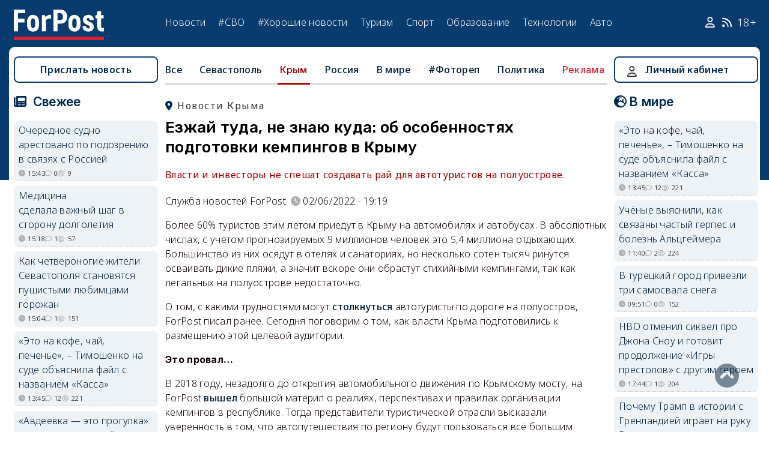

--- FILE ---
content_type: text/html; charset=UTF-8
request_url: https://sevastopol.su/news/ezzhay-tuda-ne-znayu-kuda-ob-osobennostyah-podgotovki-kempingov-v-krymu
body_size: 29434
content:
<!DOCTYPE html><html lang="ru" dir="ltr" prefix="og: http://ogp.me/ns# article: http://ogp.me/ns/article# profile: http://ogp.me/ns/profile# fb: http://ogp.me/ns/fb#"><head><script type="text/javascript">
(function(m,e,t,r,i,k,a){
m[i]=m[i]||function(){(m[i].a=m[i].a||[]).push(arguments)};
m[i].l=1*new Date();
for (var j = 0; j < document.scripts.length; j++) {if (document.scripts[j].src === r) { return; }}
k=e.createElement(t),a=e.getElementsByTagName(t)[0],k.async=1,k.src=r,a.parentNode.insertBefore(k,a)
})(window, document,'script','https://mc.webvisor.org/metrika/tag_ww.js', 'ym');
ym(46137411, 'init', {clickmap:true, accurateTrackBounce:true, trackLinks:true});
</script><meta charset="utf-8" /><meta name="description" content="Власти и инвесторы не спешат создавать рай для автотуристов на полуострове." /><meta name="abstract" content="Власти и инвесторы не спешат создавать рай для автотуристов на полуострове." /><meta name="keywords" content="туризм,развитие,Крым, новости, события" /><meta name="robots" content="index, follow" /><link rel="canonical" href="https://sevastopol.su/news/ezzhay-tuda-ne-znayu-kuda-ob-osobennostyah-podgotovki-kempingov-v-krymu" /><link rel="image_src" href="https://sevastopol.su/sites/default/files/styles/max_650x650/public/2022-06-02/0_krym_kemping_priroda_turizm_otdyh.jpg" /><meta name="author" content="ForPost - Новости Севастополя, Крыма, России и мира" /><meta name="generator" content="ForPost - Новости Севастополя, Крыма, России и мира" /><meta property="og:site_name" content="ForPost - Новости Севастополя, Крыма, России и мира" /><meta property="og:type" content="article" /><meta property="og:url" content="https://sevastopol.su/news/ezzhay-tuda-ne-znayu-kuda-ob-osobennostyah-podgotovki-kempingov-v-krymu" /><meta property="og:title" content="Езжай туда, не знаю куда: об особенностях подготовки кемпингов в Крыму" /><meta property="og:description" content="Власти и инвесторы не спешат создавать рай для автотуристов на полуострове." /><meta property="og:image" content="https://sevastopol.su/sites/default/files/styles/max_650x650/public/2022-06-02/0_krym_kemping_priroda_turizm_otdyh.jpg" /><meta property="og:image:url" content="https://sevastopol.su/sites/default/files/styles/max_650x650/public/2022-06-02/0_krym_kemping_priroda_turizm_otdyh.jpg" /><meta property="og:image:secure_url" content="https://sevastopol.su/sites/default/files/fp-logo_0.jpg" /><meta property="og:image:type" content="image/jpeg" /><meta property="og:image:width" content="650" /><meta property="og:image:height" content="391" /><meta property="og:video:height" content="134" /><meta property="og:image:alt" content="Езжай туда, не знаю куда: об особенностях подготовки кемпингов в Крыму" /><meta property="og:updated_time" content="2023-01-16T11:46:21+03:00" /><meta property="og:email" content="moder_forpost@mail.ru" /><meta property="og:phone_number" content="+7 978 254-36-06" /><meta property="og:locale" content="ru_RU" /><meta property="article:author" content="Служба новостей ForPost" /><meta property="article:tag" content="туризм" /><meta property="article:tag" content="развитие" /><meta property="article:tag" content="Крым" /><meta property="article:published_time" content="2022-06-02T19:19:34+03:00" /><meta property="article:modified_time" content="2023-01-16T11:46:21+03:00" /><meta property="article:expiration_time" content="2023-01-16T11:46:21+03:00" /><meta name="Generator" content="Drupal 10 (https://www.drupal.org)" /><meta name="MobileOptimized" content="width" /><meta name="HandheldFriendly" content="true" /><meta name="viewport" content="width=device-width, initial-scale=1.0" /><script type="application/ld+json">{"@context": "https://schema.org","@graph": [{"@type": "NewsArticle","@id": "https://sevastopol.su/news/ezzhay-tuda-ne-znayu-kuda-ob-osobennostyah-podgotovki-kempingov-v-krymu","name": "Езжай туда, не знаю куда: об особенностях подготовки кемпингов в Крыму","headline": "Езжай туда, не знаю куда: об особенностях подготовки кемпингов в Крыму","description": "Власти и инвесторы не спешат создавать рай для автотуристов на полуострове.","about": ["Крым","туризм","развитие","Крым"],"image": {"@type": "ImageObject","url": "https://sevastopol.su/sites/default/files/styles/large/public/2022-06-02/0_krym_kemping_priroda_turizm_otdyh.jpg.webp","width": "480","height": "480"},"datePublished": "чт, 02/06/2022 - 19:19","dateModified": "2023-01-16T11:46:21+03:00","isAccessibleForFree": "True","author": {"@type": "NewsMediaOrganization","@id": "https://sevastopol.su/","name": "Служба Новостей ForPost","url": "https://sevastopol.su/","logo": {"@type": "ImageObject","url": "https://sevastopol.su/sites/default/files/styles/thumbnail/public/pictures/picture-51285-1524349918.png.webp","width": "100","height": "100"}}},{"@type": "NewsMediaOrganization","@id": "https://sevastopol.su/","description": "ForPost - sevastopol.SU Новостной портал","sameAs": ["https://vk.com/forpost_sev","https://ok.ru/guests","https://t.me/forpost_sev","https://dzen.ru/forpostnews","https://vk.com/publicsevastopollife"],"name": "ForPost - sevastopol.SU Новостной портал","url": "https://sevastopol.su/","logo": {"@type": "ImageObject","representativeOfPage": "True","url": "https://sevastopol.su/logo_image.jpg","width": "500","height": "280"}}]
}</script><link rel="icon" href="/sites/default/files/favicon_2.ico" type="image/vnd.microsoft.icon" /><link rel="amphtml" href="https://sevastopol.su/news/ezzhay-tuda-ne-znayu-kuda-ob-osobennostyah-podgotovki-kempingov-v-krymu?amp" /><title>Езжай туда, не знаю куда: об особенностях подготовки кемпингов в Крыму</title><link rel="icon" type="image/png" sizes="16x16" href="/themes/contrib/basic/favicon/favicon-16x16.png"><link rel="icon" type="image/png" sizes="32x32" href="/themes/contrib/basic/favicon/favicon-32x32.png"><link rel="icon" rel="apple-touch-icon" type="image/png" sizes="180x180" href="/themes/contrib/basic/favicon/apple-touch-icon.png"><link rel="icon" rel="apple-touch-icon" type="image/png" sizes="120x120" href="/themes/contrib/basic/favicon/apple-touch-icon120.png"><link rel="icon" type="image/png" sizes="192x192" href="/themes/contrib/basic/favicon/android-chrome-192x192.png"><link rel="stylesheet" media="all" href="/sites/default/files/css/css__2FUKgip5pA4IDcB1RhdAlvuIhaScIb2cy9vkXbi0M4.css?delta=0&amp;language=ru&amp;theme=basic&amp;include=eJxFjFEKwzAMQy-UxUcqTuIOUzcudpKRnX5tYduPeHogJXTO8BRNKCFvVLipLZizWmGt8KO4mtZGtYRTEFS1HYXfFFYe5A0N0nX1r1-Ip6cgOLW3pbBnHWQTtFJWCYeKQLF-oMSLH8J18-DTG-1wTwfTy-HOuGvpQh8atUap" /><link rel="stylesheet" media="all" href="/sites/default/files/css/css_DrMVKiBiC2tGy6vHRxl-dd1XkEeDoEn0ye5iNcfEtOA.css?delta=1&amp;language=ru&amp;theme=basic&amp;include=eJxFjFEKwzAMQy-UxUcqTuIOUzcudpKRnX5tYduPeHogJXTO8BRNKCFvVLipLZizWmGt8KO4mtZGtYRTEFS1HYXfFFYe5A0N0nX1r1-Ip6cgOLW3pbBnHWQTtFJWCYeKQLF-oMSLH8J18-DTG-1wTwfTy-HOuGvpQh8atUap" /><link rel="stylesheet" media="print" href="/sites/default/files/css/css_OJod5ABS8XzvNTfoc3qMkFtgaLwW3rD-T2lGHbpyerM.css?delta=2&amp;language=ru&amp;theme=basic&amp;include=eJxFjFEKwzAMQy-UxUcqTuIOUzcudpKRnX5tYduPeHogJXTO8BRNKCFvVLipLZizWmGt8KO4mtZGtYRTEFS1HYXfFFYe5A0N0nX1r1-Ip6cgOLW3pbBnHWQTtFJWCYeKQLF-oMSLH8J18-DTG-1wTwfTy-HOuGvpQh8atUap" /><link rel="stylesheet" media="all" href="/sites/default/files/css/css_dqcMZhK1aQGylBDhgIHxNlt6qDljPGGMQPBQUVkgvbg.css?delta=3&amp;language=ru&amp;theme=basic&amp;include=eJxFjFEKwzAMQy-UxUcqTuIOUzcudpKRnX5tYduPeHogJXTO8BRNKCFvVLipLZizWmGt8KO4mtZGtYRTEFS1HYXfFFYe5A0N0nX1r1-Ip6cgOLW3pbBnHWQTtFJWCYeKQLF-oMSLH8J18-DTG-1wTwfTy-HOuGvpQh8atUap" /><meta name="yandex-verification" content="8666fda4b81d96a4" /><meta name="yandex-verification" content="9cb98ca9b5f9161a" /><script>window.yaContextCb = window.yaContextCb || [] </script><script async src="https://yandex.ru/ads/system/context.js"></script><script async src="https://cdn.digitalcaramel.com/caramel.js"></script></head><body class="page-news-ezzhay-tuda-ne-znayu-kuda-ob-osobennostyah-podgotovki-kempingov-v-krymu section-news role--anonymous with-subnav"><div class="dialog-off-canvas-main-canvas" data-off-canvas-main-canvas><div class="layout-container"> <header id="header"><div class="container"><div id="header-region"><div class="region region-header"><div id="block-basic-branding" class="coloumn-1 block-basic-branding block_it"> <a href="/" title="Главная" rel="home" class="site-logo"> <img src="/sites/default/files/fp-logo.svg" width="150" height="51" alt="Главная" /> </a></div><nav role="navigation" aria-labelledby="block-basic-main-menu-menu" id="block-basic-main-menu" class="coloumn-3 block block-menu navigation menu--main"><h2 id="block-basic-main-menu-menu">Меню</h2><ul class="menu"><li class="menu-item"> <a href="/all-news" title="Новости Севастополя, Крыма, России и Мира" data-drupal-link-system-path="all-news">Новости</a></li><li class="menu-item"> <a href="/all-news/sevastopol" title="Самые свежие и актуальные новости Севастополя" data-drupal-link-system-path="all-news/sevastopol">Севастополь</a></li><li class="menu-item"> <a href="/all-news/crimea" title="Самые свежие и актуальные новости Крыма" data-drupal-link-system-path="all-news/crimea">Крым</a></li><li class="menu-item"> <a href="/all-news/world" title="Мировые новости">Мировые новости</a></li><li class="menu-item"> <a href="/all-news/russia" title="Самые свежие и актуальные новости России" data-drupal-link-system-path="all-news/russia">Россия</a></li><li class="menu-item"> <a href="/tag/resonance" title="Резонанс" data-drupal-link-system-path="taxonomy/term/4722">Резонанс</a></li><li class="menu-item"> <a href="/special-operation" title="Спецоперация" data-drupal-link-system-path="special-operation">#СВО</a></li><li class="menu-item"> <a href="/tag/good-news" title="Хорошие новости" data-drupal-link-system-path="taxonomy/term/5765">#Хорошие новости</a></li><li class="menu-item"> <a href="/tourism/all" data-drupal-link-system-path="tourism/all">Туризм</a></li><li class="menu-item"> <a href="https://med.sevastopol.su" title="Актуальные статьи и новости о здоровье и медицине">Здоровье</a></li><li class="menu-item"> <a href="https://sport.sevastopol.su" title="Новости спорта">Спорт</a></li><li class="menu-item"> <a href="/study" title="Актуальные статьи и новости об образование" data-drupal-link-system-path="study">Образование</a></li><li class="menu-item"> <a href="https://tech.sevastopol.su/" title="Новости мира технологий, статьи, обзоры">Технологии</a></li><li class="menu-item"> <a href="https://auto.sevastopol.su/" title="Новости авто индустрии, статьи, обзоры">Авто</a></li></ul> </nav><div id="block-topright" class="coloumn-1 block-topright block_it"><div class="basic__body"> <a href="/user" class="fab fa-user social_icon" title="Личный Кабинет"> </a> <a href="/content/rss-feed" class="fab fa-rss social_icon"> </a> <span class="age-limited">18+</span></div></div></div></div></div> </header> <main id="main"><div class="container"><div id="content-wrapper"> <section id="content"><div id="content-header"><div id="highlighted"><div class="region region-highlighted"><div data-drupal-messages-fallback class="hidden"></div></div></div></div><div id="content-area"><div class="region region-content"><div id="block-basic-content" class="block-basic-content block_it"><div class="mobile-important-placeholder "></div><ul itemscope itemtype="http://schema.org/SiteNavigationElement"	class="second-node-menu mobile-hidden"><li><a itemprop="url" title="ForPost - Все новости" href="/all-news">Все</a></li><li ><a itemprop="url" title="ForPost - Новости Севастополя" href="/all-news/sevastopol">Севастополь</a></li><li class="active" ><a itemprop="url" title="ForPost - Новости Крыма" href="/all-news/crimea">Крым</a></li><li ><a itemprop="url" title="ForPost - Новости России" href="/all-news/russia">Россия</a></li><li class="tablet-hidden"><a itemprop="url" title="ForPost - Новости Мира" href="/all-news/worlds">В	мире</a></li><li><a itemprop="url" title="ForPost - Фоторепортаж" href="/tag/fotorep">#Фотореп</a></li><li class="tablet-hidden"><a itemprop="url" title="ForPost - Политика" href="https://politika.sevastopol.su/">Политика</a></li><li><a class="link" href="https://sevastopol.su/content/reklama-na-sayte">Реклама</a></li></ul><article itemscope itemtype="https://schema.org/NewsArticle"><h2 class="location"><a title="Новости Крыма | ForPost" href="/all-news/crimea"><span itemprop="about">Новости Крыма</span></a></h2><div class="flex no-wrap space-between"><div><h1 itemprop="headline">Езжай туда, не знаю куда: об особенностях подготовки кемпингов в Крыму</h1><p><div class="news__preview-text">Власти и инвесторы не спешат создавать рай для автотуристов на полуострове.</div></p></div></div><div class="flex icons"><div class="news__author-of-text"><div>Служба новостей ForPost</div></div><div class="news__node-post-date">02/06/2022 - 19:19</div></div><div class="layout layout--onecol"><div itemprop="articleBody" class="layout__region layout__region--content"><p>Более 60% туристов этим летом приедут в Крыму на автомобилях и автобусах. В абсолютных числах, с учётом прогнозируемых 9 миллионов человек это 5,4 миллиона отдыхающих. Большинство из них осядут в отелях и санаториях, но несколько сотен тысяч ринутся осваивать дикие пляжи, а значит вскоре они&nbsp;обрастут стихийными кемпингами, так как легальных на полуострове недостаточно.</p><p>О том, с какими трудностями могут <a href="https://sevastopol.su/news/v-krym-na-mashine-skolko-eto-stoit-i-s-kakimi-trudnostyami-mozhno-stolknutsya-po-doroge" target="_blank">столкнуться</a> автотуристы по дороге на полуостров, ForPost писал ранее. Сегодня поговорим о том, как власти Крыма подготовились к размещению этой целевой аудитории.</p><p><span style="font-size:16px;"><strong>Это провал…</strong></span></p><p>В 2018 году, незадолго до открытия автомобильного движения по Крымскому мосту, на ForPost <a href="https://sevastopol.su/news/dikiy-otdyh-v-krymu-okulturyat" target="_blank">вышел</a> большой материл&nbsp;о реалиях, перспективах и правилах организации кемпингов в республике. Тогда представители туристической отрасли высказали уверенность в том, что автопутешествия по региону будут пользоваться всё большим спросом у россиян, а региональные власти заверили, что делают всё, чтобы обеспечить этот спрос качественным предложением.</p><p>Прошло четыре года, но, несмотря на грандиозные планы, дело движется очень медленно. Вместе с тем ежегодно в высокий сезон побережья Азовского и Чёрного моря наводняют автомобилисты, а реализованных инвестиционных проектов по этому направлению единицы. Так, по данным Минкурортов РК, только 2% крымских туристов (примерно 180 тысяч человек) в 2021 году предпочли проживание в кемпингах.</p><p>Однако бывший министр транспорта Республики Крым Анатолий Цуркин недавно в своём Telegram-канале заметил, что в этом году в связи с <a href="https://sevastopol.su/news/leto-v-krymu-nachnetsya-bez-poletov" target="_blank">запретом на полёты</a> и ограниченными возможностями железнодорожного сообщения интерес к автопутешествиям по Крыму неизбежно вырастет в разы.</p><blockquote><p>«Большое количество туристов на автомобилях хотят и планируют размещаться в кемпингах, работа по организации которых с треском провалена муниципалитетами и Министерством курортов РК. Времени немного, но оно есть — облагородить территории для размещения автотуристов», — написал он.</p></blockquote><p>Комментируя ForPost «провал» кампании по созданию кемпингов, Анатолий Цуркин подчеркнул, что если власти не возьмут ситуацию в свои руки, рулить в отрасли продолжат «какие-то непонятные люди», которые собирают деньги, но не обеспечивают порядок и чистоту на эксплуатируемых площадках.</p><blockquote><p>«Когда закрыли аэропорт «Симферополь», уже было понятно, что это минимум до конца года, власти должны были начать проводить работу по обустройству кемпингов ускоренными темпами. Что такое обустройство кемпинговой площадки? Это расчистка территории, выделение её, возможно, по временной схеме краткосрочной аренды. Предприниматели зашли, оборудовали, поставили биотуалеты, отработали сезон, ушли», — пояснил собеседник издания.</p></blockquote><p>Экс-министр — заядлый путешественник и нередко в своих мотопробегах по России останавливается в придорожных мотелях и кемпингах, так что может оценить кемпинг не только как чиновник, но и как потребитель.</p><blockquote><p>«Хороший крымский кемпинг находится у села Рыбачье по дороге от Алушты в Судак. Там есть большая прибрежная территория, на которой местные предприниматели выложили плитку, построили стационарные туалеты с очистными сооружениями. Свет и другие коммуникации там, понятно, тоже есть. Размещены объекты торговли и места сбора мусора, который регулярно вывозится. Но это место ещё «союзное» (кемпинг заложили в советский период — Прим.)», — уточнил собеседник издания.</p></blockquote><p>О том, что отдых в кемпингах сейчас на пике популярности, свидетельствуют продажи атрибутики для такого вида туризма, подытожил беседу Анатолий Цуркин, сославшись на данные крупных российских торговых сетей.</p><p><span style="font-size:16px;"><strong>Планов громадьё!</strong></span></p><p>Четыре года назад Минкурортов Крыма озвучил планы по созданию единой базы кемпингов и палаточных лагерей. Тогда глава ведомства Вадим Волченко заявил, что «впервые в истории Крыма разработан комплексный план мероприятий по организации на территории Республики Крым кемпингов, палаточных городков и разработке маршрутов горного туризма».</p><p>Эта работа, вероятно, не завершена до сих пор, так как на сайте Правительства РК по-прежнему опубликованы лишь два старых реестра: «Перечень объектов инфраструктуры, предназначенных для размещения автотуристов» от 2016 года (в нём <a href="https://rk.gov.ru/file/perechenj_obyektov_infrastrukturi_prednaznachennih_dlya_razmescheniya_avtoturistov.pdf" target="_blank">9 объектов</a>) и аналогичный список от 2018 года (в нём <a href="https://mtur.rk.gov.ru/file/perechen-obektov-infrastruktury-prednaznachennykh-dlya-razmeshheniya-avtoturistov.pdf" target="_blank">12 объектов</a>).</p><blockquote><p>Вместе с тем в том же 2018 году в ответ на информационный запрос ForPost Минкурортов РК сообщило, что при взаимодействии с муниципалитетами для инвесторов подготовлены 15 новых площадок для кемпингов и кемпстоянок в Евпатории, Керчи, Феодосии, Судаке, а также в Сакском, Раздольненском, Черноморском, Советском и&nbsp;Ленинском районах.</p></blockquote><p>Разумно, что туристско-рекреационные кластеры планировали создать на тех территориях, куда традиционно каждое лето приезжают автотуристы: дикие песчаные пляжи Черноморского района (Тарханкут), Евпатории, Сак, Феодосии и знаменитые Генеральские пляжи под Керчью.</p><p>В частности, речь шла о создании детского оздоровительного кластера в Евпатории, бальнеологических лечебно-оздоровительных комплексов в Саках и у озера Чокракское в Ленинском районе, Черноморского кластера по развитию экстремального, археологического и автотуризма, а также центра активных видов туризма в Коктебеле. Эти планы актуальны до сих пор, в чём можно убедиться, заглянув на сайт Минкурортов.</p><p class="rtecenter"><img alt="крым карта кемпинги минтуризма" src="/sites/default/files/upload/06-2022/1_krym_kemping_turizm_karta_turoperator_klaster.jpg" style="width: 700px; height: 495px;" title="Карта размещения в Крыму туроператоров с указанием запланированных мест создания туристических кластеров, 2018 год."></p><p class="rtecenter"><span style="font-size:14px;"><em><strong>Карта размещения в Крыму туроператоров с указанием запланированных мест создания туристических кластеров, 2018 год.</strong></em></span></p><blockquote><p>«По кластеру в районе озера Чокракское, на побережье Азовского моря, ведётся строительство автодороги с.Войково-с.Курортное-о.Чокракское. Планируется газификация и электрификация&nbsp;района, строительство канализационных очистных сооружений», — сказано в сообщении Минкурортов РК от 25 ноября 2018 года.</p></blockquote><p>Отметим лишь, что последние сведения о строительстве дороги к будущему кластеру датируются 2020 годом, и, по данным портала госзакупок, касаются расторжения контракта с подрядчиком, который за два года ничего так и не построил…</p><p>Тем временем к организации кемпингов федеральные власти привлекают не только крупных инвесторов, но и малый бизнес, предоставляя ему грантовую помощь. Так, в 2020 году, на создание кемпингов и модульных отелей 47 крымских предприятий получили 130 миллионов рублей в качестве гранта от Ростуризма. Мы запросили информацию об освоении этих средств.</p><p>Кстати, по данным руководителя федерального агентства по туризму Зарины Догузовой, в 2022 году ещё около 800 предпринимателей по всей России получат гранты, в том числе на создание кемпингов.</p><p><span style="font-size:16px;"><strong>Самый крупный кемпинг в России</strong></span></p><p>В том же 2018 году, выступая на Международном туристском форуме SIFT, Вадим Волченко сообщил, что в Крыму подготовлено уже не 15, а 29 инвестиционных площадок под создание кемпингов/кемпстоянок в Алуште, Евпатории, Феодосии, Судаке, Раздольненском, Черноморском, Сакском и Ленинском районах. Сейчас в разделе «Инвестиционные площадки для создания кемпингов» на сайте Минкурортов РК 21 позиция.</p><p>Не исключено, что количество свободных инвестплощадок за четыре года сократилось за счёт успешной реализации проектов. Однако за прошедшие несколько лет известно только о строительстве одного — <a href="https://sevastopol.su/news/moskovskiy-investor-razlozhil-u-tarhankuta-avtokemping">кемпинга в Оленёвке</a>, предтечи будущего Черноморского кластера по развитию экстремального, археологического и автотуризма. Он создан в рамках реализации Федеральной целевой программы.</p><p class="rtecenter"><img alt="крым оленевка кемпинг домик туризм" src="/sites/default/files/upload/06-2022/2_krym_olenevka_turizm_kemping_domik.jpg" style="width: 700px; height: 458px;" title="Кемпинг в Оленёвке предлагает для заселения домики и места под палатку."></p><p class="rtecenter"><span style="font-size:14px;"><em><strong>Кемпинг в Оленёвке предлагает для заселения домики и места под палатку.</strong></em></span></p><blockquote><p>На сегодняшний день это крупнейший на территории России автокемпинг на 1000 мест (250 домиков по типу «дуплекс») с парковочными местами, санитарной зоной, 465-метровым пляжем, торгово-развлекательной зоной, возможностью проживания в палатках. Заявлены также медпункт, аптека, пункты проката спортивного&nbsp;и пляжного оборудования, снаряжения для дайвинга, фудкорты, освещение, охрана и видеонаблюдение.</p></blockquote><p>Что касается стоимости проживания, то, если учесть, что за парковку и другие удобства нужно платить дополнительно, а костры на территории разводить запрещено (питаться придётся в организованном здесь же кафе), она будет такой же, как и в отеле среднего класса. К тому же ценник варьируется от сезона и степени заполняемости, открытой информации на этот счёт на сайте организации нет.</p><p><span style="font-size:16px;"><strong>Слово есть, а закона — нет</strong></span></p><p>Ещё один интересный момент: федеральный закон «Об основах туристической деятельности в РФ» не содержит определения «кемпинг» и «палаточный городок», поэтому&nbsp;единые требования к их организации не установлены.</p><p>Определение «кемпинг» встречаем в <a href="https://docs.cntd.ru/document/1200123714" target="_blank">ГОСТ33062–2014</a> (требования к размещению объектов дорожного и придорожного сервиса): «Сезонный гостиничный комплекс, оборудованный коттеджами облегчённого типа, временными сооружениями для отдыха (палатки, юрты и т.п.) или местами для их установки, парковкой, в том числе для транспортных средств с прицепами-дачами (автокемперами), обеспечивающий организацию отдыха на принципах самообслуживания».</p><p>Деятельность кемпингов также регулируется «Методическими рекомендациями по обустройству кемпингов на территории Республики Крым», которые Правительство Крыма утвердило в июле 2017 года и с тех пор не дорабатывало. В документе приводятся краткие требования к территории кемпингов, их информационному обеспечению, требования к безопасности и охране окружающей среды.</p><p>Вместе с тем, в Сети можно найти массу подборок в стиле «Лучшие крымские кемпинги». В них около пятнадцати позиций с подробным описанием инфраструктуры и ценовой политики, контактами организаторов. Однако легальность и безопасность некоторых из них под большим вопросом, как, впрочем, и актуальность самих подборок.</p><p>К примеру, ранее ForPost <a href="https://sevastopol.su/news/iz-zakaznika-pod-sevastopolem-uberut-kemping" target="_blank">писал</a> о том, что известный в узких кругах кемпинг «Куш-Кая», организованный ООО «Крымский горный клуб» на территории заказника «Мыс Айя» в Севастополе, был закрыт по суду. Однако информация о нём до сих пор кочует с сайта на сайт.</p><p class="rtecenter"><img alt="крым туризм кемпинги палатки костер туристы" src="/sites/default/files/upload/06-2022/3_krym_turizm_kemping_priroda_koter.jpg" style="width: 700px; height: 464px;" title="В Крыму с 20 мая введён особый противопожарный режим."></p><p class="rtecenter"><span style="font-size:14px;"><em><strong>В Крыму с 20 мая введён особый противопожарный режим.</strong></em></span></p><p>Напомним, кемпинги <a href="https://sevastopol.su/news/v-krymu-luchshie-dikie-plyazhi-otdayut-pod-platnye-kempingi" target="_blank">стали</a> особенно актуальными в Крыму два года назад, когда многие «стационарные» объекты размещения туристов закрыли из-за коронавируса, а после смягчения&nbsp;режима в отелях и санаториях ввели режим QR-кодов. Однако, несмотря на популярность такого вида отдыха среди гостей, крымчане не рады ни горам мусора, которые после них остаются, ни возможности застройки самых красивых мест отдыха у воды.</p><p>Чтобы актуализировать информацию по созданию в Крыму кемпингов, ForPost направил информационные запросы в Министерство курортов и туризма РК и в Министерство экологии и природных ресурсов РК.</p><p>И с нетерпением ждёт ответов.</p><p><span style="font-size:16px;"><strong>Читайте по теме:&nbsp;</strong><a href="https://sevastopol.su/news/v-krymu-luchshie-dikie-plyazhi-otdayut-pod-platnye-kempingi" target="_blank"><strong>В Крыму лучшие дикие пляжи отдают под платные кемпинги</strong></a></span></p><p>Власта Пидпалая</p><p>Фото: Гуров С.А. (atlas-crimea.ru), Пелагея Попова, соцсети Сергея Аксёнова</p></div></div></article><div class="news__dynamic-token-fieldnode-number-of-views"><div class="view-icon icon viewed">1213</div></div> <link rel="stylesheet" media="all" href="/sites/default/files/css/css_DLvdwKtCMA0pJ9kEjJjyf6iefhDbNJ-9aDSThEQXxQk.css?delta=0&amp;language=ru&amp;theme=basic&amp;include=eJxLy0lM108DEno5mXnZ8YlZiRUARyMHQw&amp;exclude=[base64]" /><div class="flex between"><div class="news__dynamic-block-fieldnode-podelitsya-novostyu"><div class="basic__body"><div class="field__label">Поделитесь:</div><div class="ya-share2" data-curtain data-size="l" data-color-scheme="whiteblack" data-limit="3" data-services="vkontakte,odnoklassniki,telegram"></div></div></div><fieldset class="js-form-item form-item js-form-wrapper form-wrapper"><legend> <span class="fieldset-legend">Оцените статью:</span></legend><div class="fieldset-wrapper"><div class="news__rey"><form class="fivestar-form-1" id="vote" data-drupal-selector="fivestar-form-1" action="/news/ezzhay-tuda-ne-znayu-kuda-ob-osobennostyah-podgotovki-kempingov-v-krymu" method="post" accept-charset="UTF-8"><div class="clearfix fivestar-average-text fivestar-average-stars fivestar-form-item fivestar-basic"><div class="js-form-item form-item js-form-type-fivestar form-type-fivestar js-form-item-vote form-item-vote form-no-label"><div class="fivestar-static-form-item"><div class="js-form-item form-item js-form-type-item form-type-item js-form-item- form-item-"><div class="fivestar-basic"><div class="fivestar-widget-static fivestar-widget-static-vote fivestar-widget-static-5 clearfix"><div class="star star-1 star-odd star-first"> <span class="off"> 0 </span></div><div class="star star-2 star-even"> <span class="off"> </span></div><div class="star star-3 star-odd"> <span class="off"> </span></div><div class="star star-4 star-even"> <span class="off"> </span></div><div class="star star-5 star-odd star-last"> <span class="off"> </span></div></div></div><div class="description"><div class="fivestar-summary fivestar-summary-average-count"> <span class="empty">Еще нет голосов</span></div></div></div></div></div></div><input class="js-hide button js-form-submit form-submit" data-drupal-selector="edit-submit" type="submit" id="edit-submit" name="op" value="Rate" /><input autocomplete="off" data-drupal-selector="form-er-uofxykn4ofdluw0geyng9mreqivdfltg6ibaoppi" type="hidden" name="form_build_id" value="form-Er_UOfXYKn4ofdLuw0GEyNG9mreQiVDFLtg6IbaOppI" /><input data-drupal-selector="edit-fivestar-form-1" type="hidden" name="form_id" value="fivestar_form_1" /></form></div></div></fieldset></div><div class="news__dynamic-block-fieldnode-tegi-"><div class="views-element-container"><div class="tags"><div class="view-header"><div class="field__label"> Теги:</div></div><div class="view-content"><div class="tag"><div><span><a href="/tag/tourism" title="ForPost Новости - туризм"><span>туризм</span></a></span></div></div><div class="tag"><div><span><a href="/tag/development" title="ForPost Новости - развитие"><span>развитие</span></a></span></div></div><div class="tag"><div><span><a href="/tag/Crimea" title="ForPost Новости - Крым"><span>Крым</span></a></span></div></div></div><div class="view-footer"></div></div></div></div><div class="news__dynamic-block-fieldnode-chitayte-takzhe-"><div class="views-element-container"><div class="news"><div class="view-header"><div class="field__label">Читать также:</div></div><div class="view-content"><div class="width-48 views-row"><div class="flex no-wrap mobile-center "><div class="relative"><div class="image"> <a href="/tourism/kakie-artefakty-udalos-vernut-v-kollekciyu-byvshey-carskoy-rezidencii-v-krymu?read-more" title="Какие артефакты удалось вернуть в коллекцию бывшей царской резиденции в Крыму"> <img loading="lazy" src="/sites/default/files/styles/240x135/public/2026-01-17/krym-livadiya-dvorec-eksponaty-kollekciya-istoriya-car-romanov-nikolay2.jpg.webp" title="Какие артефакты удалось вернуть в коллекцию бывшей царской резиденции в Крыму" alt="Какие артефакты удалось вернуть в коллекцию бывшей царской резиденции в Крыму"> </a></div></div><div><p> <a href="/tourism/kakie-artefakty-udalos-vernut-v-kollekciyu-byvshey-carskoy-rezidencii-v-krymu?read-more" title="Какие артефакты удалось вернуть в коллекцию бывшей царской резиденции в Крыму"> Какие артефакты удалось вернуть в коллекцию бывшей царской резиденции в Крыму </a></p></div></div></div><div class="width-48 views-row"><div class="flex no-wrap mobile-center "><div class="relative"><div class="image"> <a href="/news/kakaya-strana-ostayotsya-samoy-dostupnoy-i-otkrytoy-turistam-iz-rossii-v-2026-godu?read-more" title="Какая страна остаётся самой доступной и открытой туристам из России в 2026 году"> <img loading="lazy" src="/sites/default/files/styles/240x135/public/2026-01-17/1-belarus-belorussiya-chto-nuzhno-znat-turstam-iz-rossii.jpg.webp" title="Какая страна остаётся самой доступной и открытой туристам из России в 2026 году" alt="Какая страна остаётся самой доступной и открытой туристам из России в 2026 году"> </a></div></div><div><p> <a href="/news/kakaya-strana-ostayotsya-samoy-dostupnoy-i-otkrytoy-turistam-iz-rossii-v-2026-godu?read-more" title="Какая страна остаётся самой доступной и открытой туристам из России в 2026 году"> Какая страна остаётся самой доступной и открытой туристам из России в 2026 году </a></p></div></div></div><div class="width-48 views-row"><div class="flex no-wrap mobile-center "><div class="relative"><div class="image"> <a href="/news/otkryta-li-gruziya-dlya-rossiyan-rodivshikhsya-v-sevastopole-i-krymu?read-more" title="Открыта ли Грузия для россиян, родившихся в Севастополе и Крыму?"> <img loading="lazy" src="/sites/default/files/styles/240x135/public/2026-01-15/gruziya-forpost-2.jpeg.webp" title="Открыта ли Грузия для россиян, родившихся в Севастополе и Крыму?" alt="Открыта ли Грузия для россиян, родившихся в Севастополе и Крыму?"> </a></div></div><div><p> <a href="/news/otkryta-li-gruziya-dlya-rossiyan-rodivshikhsya-v-sevastopole-i-krymu?read-more" title="Открыта ли Грузия для россиян, родившихся в Севастополе и Крыму?"> Открыта ли Грузия для россиян, родившихся в Севастополе и Крыму? </a></p></div></div></div><div class="width-48 views-row"><div class="flex no-wrap mobile-center "><div class="relative"><div class="image"> <a href="/tourism/sevastopolcev-priglashayut-nauchitsya-khodit-v-gory-samostoyatelno?read-more" title="Севастопольцев приглашают научиться ходить в горы самостоятельно"> <img loading="lazy" src="/sites/default/files/styles/240x135/public/2026-01-15/krym-sevastopol-shkola-podgotovki-turisty-zima-obuchenie-pokhody.jpg.webp" title="Севастопольцев приглашают научиться ходить в горы самостоятельно" alt="Севастопольцев приглашают научиться ходить в горы самостоятельно"> </a></div></div><div><p> <a href="/tourism/sevastopolcev-priglashayut-nauchitsya-khodit-v-gory-samostoyatelno?read-more" title="Севастопольцев приглашают научиться ходить в горы самостоятельно"> Севастопольцев приглашают научиться ходить в горы самостоятельно </a></p></div></div></div><div class="width-48 views-row"><div class="flex no-wrap mobile-center "><div class="relative"><div class="image"> <a href="/news/v-sevastopole-granty-na-turizm-prevraschayutsya-v-iski?read-more" title="В Севастополе гранты на туризм превращаются в иски "> <img loading="lazy" src="/sites/default/files/styles/240x135/public/2026-01-14/turizm-primorskiy-bulvar-centr-sevastopol-grant.jpg.webp" title="В Севастополе гранты на туризм превращаются в иски " alt="В Севастополе гранты на туризм превращаются в иски "> </a></div></div><div><p> <a href="/news/v-sevastopole-granty-na-turizm-prevraschayutsya-v-iski?read-more" title="В Севастополе гранты на туризм превращаются в иски "> В Севастополе гранты на туризм превращаются в иски </a></p></div></div></div><div class="width-48 views-row"><div class="flex no-wrap mobile-center "><div class="relative"><div class="image"> <a href="/news/rossiyane-soskuchilis-po-otdykhu-za-granicey?read-more" title="Россияне соскучились по отдыху за границей"> <img loading="lazy" src="/sites/default/files/styles/240x135/public/2026-01-14/kolichestvo-puteshestviy-po-rossii-za-2025-god-vyroslo-vsego-na-1.jpg.webp" title="Россияне соскучились по отдыху за границей" alt="Россияне соскучились по отдыху за границей"> </a></div></div><div><p> <a href="/news/rossiyane-soskuchilis-po-otdykhu-za-granicey?read-more" title="Россияне соскучились по отдыху за границей"> Россияне соскучились по отдыху за границей </a></p></div></div></div></div><div class="view-footer"></div></div></div></div><div class="news__dynamic-block-fieldnode--mesto-16-pered-kommentariyami-v"><div class="views-element-container"><div class="advert"><div class="view-content"><div><div id="yandex_rtb_R-A-130997-11"></div><script>
window.yaContextCb.push(()=>{
Ya.Context.AdvManager.render({
"blockId": "R-A-130997-11",
"renderTo": "yandex_rtb_R-A-130997-11"
})
})
</script></div></div></div></div></div> <section id="node-news-comment-node-news" class="comments"><div class=" field__label comment-label">Обсуждение (2)</div> <article data-comment-user-id="80210" id="comment-3311959" class="js-ajax-comments-id-3311959"><div class="new-comment"><div class="user-photo text-center"> <article class="profile"><div class="user__user-picture"> <img loading="lazy" src="/sites/default/files/styles/round_75x75/public/pictures/picture-80210-1611689634.jpg.webp" width="75" height="75" alt="я из СССР 2.0" /></div> </article><div class= "mobile-hidden" title="Количество постов">784</div></div><div class="user-name flex"><div class="news__author-of-text"><span>я из СССР 2.0</span></div><div class="news__node-post-date">чт, 02/06/2022 - 21:06</div></div><div class="text"><div class="comment_node_news__comment-body"><p>с чего такие цифры?</p><p>всё подорожало (платные участки дороги, бензин, продовольствие,....) половина из ожидаемых останутся отдыхать у себя на даче.</p><p>а З.П. остались на прежнем уровне.</p><p>в этом году халявы не будет.</p></div></div></div></article><article data-comment-user-id="18756" id="comment-3312664" class="js-ajax-comments-id-3312664"><div class="new-comment"><div class="user-photo text-center"> <article class="profile"><div class="user__user-picture"> <img loading="lazy" src="/sites/default/files/styles/round_75x75/public/default_images/nofoto.gif.webp" width="75" height="75" alt="novi-koff" /></div> </article><div class= "mobile-hidden" title="Количество постов">207</div></div><div class="user-name flex"><div class="news__author-of-text"><span>novi-koff</span></div><div class="news__node-post-date">вс, 05/06/2022 - 13:53</div></div><div class="text"><div class="comment_node_news__comment-body"><p>Пожалуйста, не надо создавать рай, а то получится как всегда! Люди, если останавливаются годами, десятилетиями, из поколения в поколение на этих стоянках "адских", значит им там хорошо. Зачем пихать цивилизацию и своё жало нос туда, где и без этого людям нравится отдыхать.&nbsp;&nbsp;</p></div></div></div></article><div class="link_button_blue"><a href="/user">Авторизуйтесь, чтобы читать все комментарии</a></div> </section></div><div class="views-element-container block-views-block-novosti-block-16 block_it" id="block-views-block-novosti-block-16"><div><div class="slider"><div class="view-header"><div class="field__label">Главное за день</div></div><div class="view-content"><div class="dotted views-row"><div class="flex mobile-center "><div class="relative"><div class="image"> <a href="/news/gde-sevastopolcy-smogut-zayti-v-vodu-na-kreschenie-gospodne" title="Где севастопольцы смогут зайти в воду на Крещение Господне"><img loading="lazy" src="/sites/default/files/styles/240x135/public/2026-01-18/kreschenie-kupanie-novyy-khersones-reka-geroon-sevastopol.jpg.webp" title="Где севастопольцы смогут зайти в воду на Крещение Господне" alt="Где севастопольцы смогут зайти в воду на Крещение Господне"> </a></div><div class="tag"><a href="/tag/%D0%9A%D1%80%D0%B5%D1%89%D0%B5%D0%BD%D0%B8%D0%B5" title="ForPost - Крещение">Крещение</a></div></div><div><p class="large"><a href="/news/gde-sevastopolcy-smogut-zayti-v-vodu-na-kreschenie-gospodne" title="Где севастопольцы смогут зайти в воду на Крещение Господне"> Где севастопольцы смогут зайти в воду на Крещение Господне </a><div class="review">В этом году в городе оборудовано 9 безопасных мест для купания.</div><div class="flex icons "><div class="icon clock" title="вс, 18/01/2026 - 09:12 ">09:12</div><div class="icon comment">10</div><div class="icon viewed">1132</div></div></div></div></div><div class="dotted views-row"><div class="flex mobile-center "><div class="relative"><div class="image"> <a href="/news/ego-sevastopol-i-ego-istoriya-kakim-v-gorode-geroe-zapomnyat-igorya-zolotovickogo" title="Его Севастополь и его история: каким в городе-герое запомнят Игоря Золотовицкого"><img loading="lazy" src="/sites/default/files/styles/240x135/public/2026-01-17/sevastopol-igor-zolotovickiy-semki.jpg.webp" title="Его Севастополь и его история: каким в городе-герое запомнят Игоря Золотовицкого" alt="Его Севастополь и его история: каким в городе-герое запомнят Игоря Золотовицкого"> </a></div><div class="tag"><a href="/tag/%D0%BF%D0%B0%D0%BC%D1%8F%D1%82%D1%8C" title="ForPost - память">память</a></div></div><div><p class="large"><a href="/news/ego-sevastopol-i-ego-istoriya-kakim-v-gorode-geroe-zapomnyat-igorya-zolotovickogo" title="Его Севастополь и его история: каким в городе-герое запомнят Игоря Золотовицкого"> Его Севастополь и его история: каким в городе-герое запомнят Игоря Золотовицкого </a><div class="review">Великий актёр и настоящий Человек сыграл важную роль и в «Севастопольских рассказах», и в сохранении героической истории.</div><div class="flex icons "><div class="icon clock" title="сб, 17/01/2026 - 16:04 ">16:04</div><div class="icon comment">3</div><div class="icon viewed">1827</div><div class="icon photo"></div></div></div></div></div><div class="dotted views-row"><div class="flex mobile-center "><div class="relative"><div class="image"> <a href="/news/kakaya-pogoda-ozhidaetsya-v-krymu-na-kreschenie-0" title="Какая погода ожидается в Крыму на Крещение "><img loading="lazy" src="/sites/default/files/styles/240x135/public/2026-01-16/1-krym-simferopol-zima-sneg-moroz-pogoda-ekateririnskiy-skver.jpg.webp" title="Какая погода ожидается в Крыму на Крещение " alt="Какая погода ожидается в Крыму на Крещение "> </a></div><div class="tag"><a href="/tag/%D0%BF%D0%BE%D0%B3%D0%BE%D0%B4%D0%B0" title="ForPost - погода">погода</a></div></div><div><p class="large"><a href="/news/kakaya-pogoda-ozhidaetsya-v-krymu-na-kreschenie-0" title="Какая погода ожидается в Крыму на Крещение "> Какая погода ожидается в Крыму на Крещение </a><div class="review">Крещенские морозы продлятся больше недели.</div><div class="flex icons "><div class="icon clock" title="сб, 17/01/2026 - 09:28 ">09:28</div><div class="icon comment">1</div><div class="icon viewed">2426</div><div class="icon photo"></div></div></div></div></div><div class="dotted views-row"><div class="flex mobile-center "><div class="relative"><div class="image"> <a href="/news/ustali-li-sevastopolcy-ot-novostey-i-chto-s-etim-delat" title="Устали ли севастопольцы от новостей и что с этим делать "><img loading="lazy" src="/sites/default/files/styles/240x135/public/2026-01-16/proshli-vremena-kogda-lyuboe-pechatnoe-slovo-cenilos-na-ves-zolota-foto-forpost.jpg.webp" title="Устали ли севастопольцы от новостей и что с этим делать " alt="Устали ли севастопольцы от новостей и что с этим делать "> </a></div><div class="tag"><a href="/tag/%D0%BE%D0%B1%D1%89%D0%B5%D1%81%D1%82%D0%B2%D0%BE" title="ForPost - общество">общество</a></div></div><div><p class="large"><a href="/news/ustali-li-sevastopolcy-ot-novostey-i-chto-s-etim-delat" title="Устали ли севастопольцы от новостей и что с этим делать "> Устали ли севастопольцы от новостей и что с этим делать </a><div class="review">Тенденция даже не общероссийская, а общемировая.</div><div class="flex icons "><div class="icon clock" title="пт, 16/01/2026 - 20:00 ">20:00</div><div class="icon comment">50</div><div class="icon viewed">1815</div></div></div></div></div><div class="dotted views-row"><div class="flex mobile-center "><div class="relative"><div class="image"> <a href="/news/v-sevastopole-raspredelili-federalnye-milliardy-na-razvitie" title="В Севастополе распределили федеральные миллиарды на развитие "><img loading="lazy" src="/sites/default/files/styles/240x135/public/2026-01-16/chto-iz-etikh-vdokhnovlyayuschikh-planov-osuschestvitsya-pokazhet-buduschee-foto-tatyana-vorobeva-forpost.jpg.webp" title="В Севастополе распределили федеральные миллиарды на развитие " alt="В Севастополе распределили федеральные миллиарды на развитие "> </a></div><div class="tag"><a href="/tag/%D0%B1%D1%8E%D0%B4%D0%B6%D0%B5%D1%82" title="ForPost - бюджет">бюджет</a></div></div><div><p class="large"><a href="/news/v-sevastopole-raspredelili-federalnye-milliardy-na-razvitie" title="В Севастополе распределили федеральные миллиарды на развитие "> В Севастополе распределили федеральные миллиарды на развитие </a><div class="review">На что конкретно они пойдут?</div><div class="flex icons "><div class="icon clock" title="пт, 16/01/2026 - 18:04 ">18:04</div><div class="icon comment">7</div><div class="icon viewed">1460</div></div></div></div></div><div class="dotted views-row"><div class="flex mobile-center "><div class="relative"><div class="image"> <a href="/news/kakie-belye-pyatna-zakonov-i-smyslov-stoyat-za-zakrytiem-chastnogo-detskogo-sada-v-sevastopole" title="Какие белые пятна законов и смыслов стоят за закрытием частного детского сада в Севастополе "><img loading="lazy" src="/sites/default/files/styles/240x135/public/2026-01-16/0-chastnyy-detsad-lager-sevastopol-licenziya-narusheniya-prokuratura-zakon-obrazovanie-ukhod.jpg.webp" title="Какие белые пятна законов и смыслов стоят за закрытием частного детского сада в Севастополе " alt="Какие белые пятна законов и смыслов стоят за закрытием частного детского сада в Севастополе "> </a></div><div class="tag"><a href="/tag/%D0%B4%D0%B5%D1%82%D0%B8" title="ForPost - дети">дети</a></div></div><div><p class="large"><a href="/news/kakie-belye-pyatna-zakonov-i-smyslov-stoyat-za-zakrytiem-chastnogo-detskogo-sada-v-sevastopole" title="Какие белые пятна законов и смыслов стоят за закрытием частного детского сада в Севастополе "> Какие белые пятна законов и смыслов стоят за закрытием частного детского сада в Севастополе </a><div class="review">Граница между присмотром за детьми и образованием может оказаться очень тонкой.</div><div class="flex icons "><div class="icon clock" title="пт, 16/01/2026 - 15:00 ">15:00</div><div class="icon comment">4</div><div class="icon viewed">1237</div></div></div></div></div></div><div class="view-footer"></div></div></div></div><div class="views-element-container block-basic-views-block-novosti-block-21 block_it" id="block-basic-views-block-novosti-block-21"><div><div class="slider"><div class="view-header"><div class="field__label">Туризм</div></div><div class="view-content"><div class="dotted views-row"><div class="flex mobile-center "><div class="relative"><div class="image"> <a href="/tourism/kakie-artefakty-udalos-vernut-v-kollekciyu-byvshey-carskoy-rezidencii-v-krymu" title="Какие артефакты удалось вернуть в коллекцию бывшей царской резиденции в Крыму"><img loading="lazy" src="/sites/default/files/styles/240x135/public/2026-01-17/krym-livadiya-dvorec-eksponaty-kollekciya-istoriya-car-romanov-nikolay2.jpg.webp" title="Какие артефакты удалось вернуть в коллекцию бывшей царской резиденции в Крыму" alt="Какие артефакты удалось вернуть в коллекцию бывшей царской резиденции в Крыму"></a></div><div class="tag"><a href="/tag/%D0%BC%D0%BE%D0%BD%D0%B0%D1%80%D1%85%D0%B8%D1%8F" title="ForPost - монархия">монархия</a></div></div><div><p class="large"> <a href="/tourism/kakie-artefakty-udalos-vernut-v-kollekciyu-byvshey-carskoy-rezidencii-v-krymu" title="Какие артефакты удалось вернуть в коллекцию бывшей царской резиденции в Крыму"> Какие артефакты удалось вернуть в коллекцию бывшей царской резиденции в Крыму </a></p><div class="review">Большинство экспонатов хранят память о членах императорской семьи.</div><div class="flex icons "><div class="icon clock" title="вс, 18/01/2026 - 10:34 ">10:34</div><div class="icon comment">0</div><div class="icon viewed">702</div></div></div></div></div><div class="dotted views-row"><div class="flex mobile-center "><div class="relative"><div class="image"> <a href="/news/uluchshit-li-novyy-zakon-situaciyu-s-detskim-otdykhom-v-sevastopole" title="Губернаторов сделают главными за детский отдых: что это значит для Севастополя"><img loading="lazy" src="/sites/default/files/styles/240x135/public/2026-01-16/sportploschadka_basketbol_zabroshka_omega_sevastopol.png.webp" title="Губернаторов сделают главными за детский отдых: что это значит для Севастополя" alt="Губернаторов сделают главными за детский отдых: что это значит для Севастополя"></a></div><div class="tag"><a href="/tag/%D0%B4%D0%B5%D1%82%D0%B8" title="ForPost - дети">дети</a></div></div><div><p class="large"> <a href="/news/uluchshit-li-novyy-zakon-situaciyu-s-detskim-otdykhom-v-sevastopole" title="Губернаторов сделают главными за детский отдых: что это значит для Севастополя"> Губернаторов сделают главными за детский отдых: что это значит для Севастополя </a></p><div class="review">В городе-герое эта практика уже существует, а настоящая проблема с отдыхом детей кроется в другом.</div><div class="flex icons "><div class="icon clock" title="вс, 18/01/2026 - 10:08 ">10:08</div><div class="icon comment">5</div><div class="icon viewed">819</div></div></div></div></div><div class="dotted views-row"><div class="flex mobile-center "><div class="relative"><div class="image"> <a href="/news/kakaya-strana-ostayotsya-samoy-dostupnoy-i-otkrytoy-turistam-iz-rossii-v-2026-godu" title="Какая страна остаётся самой доступной и открытой туристам из России в 2026 году"><img loading="lazy" src="/sites/default/files/styles/240x135/public/2026-01-17/1-belarus-belorussiya-chto-nuzhno-znat-turstam-iz-rossii.jpg.webp" title="Какая страна остаётся самой доступной и открытой туристам из России в 2026 году" alt="Какая страна остаётся самой доступной и открытой туристам из России в 2026 году"></a></div><div class="tag"><a href="/tag/%D0%BF%D1%83%D1%82%D0%B5%D1%88%D0%B5%D1%81%D1%82%D0%B2%D0%B8%D1%8F" title="ForPost - путешествия">путешествия</a></div></div><div><p class="large"> <a href="/news/kakaya-strana-ostayotsya-samoy-dostupnoy-i-otkrytoy-turistam-iz-rossii-v-2026-godu" title="Какая страна остаётся самой доступной и открытой туристам из России в 2026 году"> Какая страна остаётся самой доступной и открытой туристам из России в 2026 году </a></p><div class="review">Большой материал ForPost для людей, раздумывающих над поездкой в Беларусь.</div><div class="flex icons "><div class="icon clock" title="сб, 17/01/2026 - 17:19 ">17:19</div><div class="icon comment">2</div><div class="icon viewed">938</div></div></div></div></div><div class="dotted views-row"><div class="flex mobile-center "><div class="relative"><div class="image"> <a href="/news/otkryta-li-gruziya-dlya-rossiyan-rodivshikhsya-v-sevastopole-i-krymu" title="Открыта ли Грузия для россиян, родившихся в Севастополе и Крыму?"><img loading="lazy" src="/sites/default/files/styles/240x135/public/2026-01-15/gruziya-forpost-2.jpeg.webp" title="Открыта ли Грузия для россиян, родившихся в Севастополе и Крыму?" alt="Открыта ли Грузия для россиян, родившихся в Севастополе и Крыму?"></a></div><div class="tag"><a href="/tag/%D1%82%D1%83%D1%80%D0%B8%D0%B7%D0%BC" title="ForPost - туризм">туризм</a></div></div><div><p class="large"> <a href="/news/otkryta-li-gruziya-dlya-rossiyan-rodivshikhsya-v-sevastopole-i-krymu" title="Открыта ли Грузия для россиян, родившихся в Севастополе и Крыму?"> Открыта ли Грузия для россиян, родившихся в Севастополе и Крыму? </a></p><div class="review"> Всё решает человеческий фактор на таможне.</div><div class="flex icons "><div class="icon clock" title="чт, 15/01/2026 - 20:00 ">20:00</div><div class="icon comment">18</div><div class="icon viewed">3715</div><div class="icon photo"></div></div></div></div></div><div class="dotted views-row"><div class="flex mobile-center "><div class="relative"><div class="image"> <a href="/tourism/sevastopolcev-priglashayut-nauchitsya-khodit-v-gory-samostoyatelno" title="Севастопольцев приглашают научиться ходить в горы самостоятельно"><img loading="lazy" src="/sites/default/files/styles/240x135/public/2026-01-15/krym-sevastopol-shkola-podgotovki-turisty-zima-obuchenie-pokhody.jpg.webp" title="Севастопольцев приглашают научиться ходить в горы самостоятельно" alt="Севастопольцев приглашают научиться ходить в горы самостоятельно"></a></div><div class="tag"><a href="/tag/%D1%82%D1%83%D1%80%D0%B8%D0%B7%D0%BC" title="ForPost - туризм">туризм</a></div></div><div><p class="large"> <a href="/tourism/sevastopolcev-priglashayut-nauchitsya-khodit-v-gory-samostoyatelno" title="Севастопольцев приглашают научиться ходить в горы самостоятельно"> Севастопольцев приглашают научиться ходить в горы самостоятельно </a></p><div class="review">Занятия проводят опытные инструкторы бесплатно.</div><div class="flex icons "><div class="icon clock" title="чт, 15/01/2026 - 17:05 ">17:05</div><div class="icon comment">0</div><div class="icon viewed">1682</div></div></div></div></div><div class="dotted views-row"><div class="flex mobile-center "><div class="relative"><div class="image"> <a href="/news/v-sevastopole-granty-na-turizm-prevraschayutsya-v-iski" title="В Севастополе гранты на туризм превращаются в иски "><img loading="lazy" src="/sites/default/files/styles/240x135/public/2026-01-14/turizm-primorskiy-bulvar-centr-sevastopol-grant.jpg.webp" title="В Севастополе гранты на туризм превращаются в иски " alt="В Севастополе гранты на туризм превращаются в иски "></a></div><div class="tag"><a href="/tag/%D1%81%D1%83%D0%B4" title="ForPost - суд">суд</a></div></div><div><p class="large"> <a href="/news/v-sevastopole-granty-na-turizm-prevraschayutsya-v-iski" title="В Севастополе гранты на туризм превращаются в иски "> В Севастополе гранты на туризм превращаются в иски </a></p><div class="review">Пока субсидии хотят забрать у трёх грантополучателей.</div><div class="flex icons "><div class="icon clock" title="ср, 14/01/2026 - 20:00 ">20:00</div><div class="icon comment">4</div><div class="icon viewed">2038</div></div></div></div></div></div><div class="view-footer"></div></div></div></div><div id="block-podpiska" class="block-podpiska block_it"><div class="basic__body"><script defer type="text/javascript" src="/libraries/popup.js?v3"></script></div></div><div id="block-basic-cookiesui" class="block-basic-cookiesui block_it"><div id="cookiesjsr" data-nosnippet></div></div></div></div> </section> <aside id="sidebar-first" class="column sidebar first"><div class="region region-sidebar-first"><div id="block-prislatnovost" class="block-prislatnovost block_it"><div class="basic__body"><div class="link_button_blue"><a title="Прислать новость" href="/prislat-novost">Прислать новость</a></div></div></div><div class="views-element-container fresh block-views-block-novosti-block-1 block_it" id="block-views-block-novosti-block-1"><div class="field__label"> Свежее</div><div><div class="news news-right-column"><div class="view-content"><div><ul><li class="dotted"><div> <a href="/news/ocherednoe-sudno-arestovano-po-podozreniyu-v-svyazyakh-s-rossiey" title="Очередное судно арестовано по подозрению в связях с Россией"> Очередное судно арестовано по подозрению в связях с Россией </a></div><div class="flex icons"><div class="icon clock"><span title="вс, 18/01/2026 - 15:43
"><time datetime="2026-01-18T15:43:02+03:00" class="datetime">15:43</time></span></div><div class="icon comment">0</div><div class="icon viewed">9</div></div></li><li class="dotted"><div> <a href="/news/medicina-sdelala-vazhnyy-shag-v-storonu-dolgoletiya" title="Медицина сделала важный шаг в сторону долголетия"> Медицина сделала важный шаг в сторону долголетия </a></div><div class="flex icons"><div class="icon clock"><span title="вс, 18/01/2026 - 15:18
"><time datetime="2026-01-18T15:18:02+03:00" class="datetime">15:18</time></span></div><div class="icon comment">1</div><div class="icon viewed">57</div></div></li><li class="dotted"><div> <a href="/news/kak-chetveronogie-zhiteli-sevastopolya-stanovyatsya-pushistymi-lyubimcami-gorozhan" title="Как четвероногие жители Севастополя становятся пушистыми любимцами горожан"> Как четвероногие жители Севастополя становятся пушистыми любимцами горожан </a></div><div class="flex icons"><div class="icon clock"><span title="вс, 18/01/2026 - 15:04
"><time datetime="2026-01-18T15:04:00+03:00" class="datetime">15:04</time></span></div><div class="icon comment">1</div><div class="icon viewed">151</div></div></li><li class="dotted"><div> <a href="/news/eto-na-kofe-chay-pechene-timoshenko-na-sude-obyasnila-fayl-s-nazvaniem-kassa" title="«Это на кофе, чай, печенье», – Тимошенко на суде объяснила файл с названием «Касса»"> «Это на кофе, чай, печенье», – Тимошенко на суде объяснила файл с названием «Касса» </a></div><div class="flex icons"><div class="icon clock"><span title="вс, 18/01/2026 - 13:45
"><time datetime="2026-01-18T13:45:26+03:00" class="datetime">13:45</time></span></div><div class="icon comment">12</div><div class="icon viewed">221</div></div></li><li class="dotted"><div> <a href="/news/avdeevka-eto-progulka-tankist-proshedshiy-ad-mariupolya-rasskazal-o-budnyakh-svo" title="«Авдеевка — это прогулка»: танкист, прошедший ад Мариуполя, рассказал о буднях СВО"> «Авдеевка — это прогулка»: танкист, прошедший ад Мариуполя, рассказал о буднях СВО </a></div><div class="flex icons"><div class="icon clock"><span title="вс, 18/01/2026 - 13:10
"><time datetime="2026-01-18T13:10:03+03:00" class="datetime">13:10</time></span></div><div class="icon comment">0</div><div class="icon viewed">106</div></div></li><li class="dotted"><div> <a href="/news/kachaem-pressu-monument-khersonesitam-shtrafy-vs-effektivnost-novyy-direktor-35-y-batarei" title="«Качаем прессу»: монумент херсонеситам, штрафы vs. эффективность, новый директор 35-й батареи"> «Качаем прессу»: монумент херсонеситам, штрафы vs. эффективность, новый директор 35-й батареи </a></div><div class="flex icons"><div class="icon clock"><span title="вс, 18/01/2026 - 13:00
"><time datetime="2026-01-18T13:00:00+03:00" class="datetime">13:00</time></span></div><div class="icon comment">0</div><div class="icon viewed">195</div></div></li><li class="dotted"><div> <a href="/news/uchyonye-vyyasnili-kak-svyazany-chastyy-gerpes-i-bolezn-alcgeymera" title="Учёные выяснили, как связаны частый герпес и болезнь Альцгеймера"> Учёные выяснили, как связаны частый герпес и болезнь Альцгеймера </a></div><div class="flex icons"><div class="icon clock"><span title="вс, 18/01/2026 - 11:40
"><time datetime="2026-01-18T11:40:03+03:00" class="datetime">11:40</time></span></div><div class="icon comment">2</div><div class="icon viewed">224</div></div></li><li class="dotted"><div> <a href="/news/kadyrov-opublikoval-video-s-synom-adamom-na-fone-slukhov-o-seryoznom-dtp-s-ego-uchastiem" title="Кадыров опубликовал видео с сыном Адамом на фоне слухов о серьёзном ДТП с его участием"> Кадыров опубликовал видео с сыном Адамом на фоне слухов о серьёзном ДТП с его участием </a></div><div class="flex icons"><div class="icon clock"><span title="вс, 18/01/2026 - 11:15
"><time datetime="2026-01-18T11:15:03+03:00" class="datetime">11:15</time></span></div><div class="icon comment">4</div><div class="icon viewed">1217</div></div></li><li class="dotted"><div> <a href="/news/uluchshit-li-novyy-zakon-situaciyu-s-detskim-otdykhom-v-sevastopole" title="Губернаторов сделают главными за детский отдых: что это значит для Севастополя"> Губернаторов сделают главными за детский отдых: что это значит для Севастополя </a></div><div class="flex icons"><div class="icon clock"><span title="вс, 18/01/2026 - 10:08
"><time datetime="2026-01-18T10:08:03+03:00" class="datetime">10:08</time></span></div><div class="icon comment">5</div><div class="icon viewed">823</div></div></li><li class="dotted"><div> <a href="/news/v-tureckiy-gorod-privezli-tri-samosvala-snega" title="В турецкий город привезли три самосвала снега"> В турецкий город привезли три самосвала снега </a></div><div class="flex icons"><div class="icon clock"><span title="вс, 18/01/2026 - 09:51
"><time datetime="2026-01-18T09:51:35+03:00" class="datetime">09:51</time></span></div><div class="icon comment">0</div><div class="icon viewed">152</div></div></li><li class="dotted"><div> <a href="/news/gastroenterolog-nazvala-poleznyy-sposob-prigotovleniya-borscha" title="Гастроэнтеролог назвала полезный способ приготовления борща"> Гастроэнтеролог назвала полезный способ приготовления борща </a></div><div class="flex icons"><div class="icon clock"><span title="вс, 18/01/2026 - 09:26
"><time datetime="2026-01-18T09:26:46+03:00" class="datetime">09:26</time></span></div><div class="icon comment">6</div><div class="icon viewed">505</div></div></li><li class="dotted"><div> <a href="/news/gde-sevastopolcy-smogut-zayti-v-vodu-na-kreschenie-gospodne" title="Где севастопольцы смогут зайти в воду на Крещение Господне"> Где севастопольцы смогут зайти в воду на Крещение Господне </a></div><div class="flex icons"><div class="icon clock"><span title="вс, 18/01/2026 - 09:12
"><time datetime="2026-01-18T09:12:46+03:00" class="datetime">09:12</time></span></div><div class="icon comment">10</div><div class="icon viewed">1140</div></div></li></ul></div></div><div class="view-footer"><div class="link_button_blue"><a title="Свежие и актуальные новости Севастополя, Крым, России и мира" href="/all-news#news-12">Показать все новости</a></div></div></div></div></div><div class="views-element-container block-views-block-reklama-block-5 block_it" id="block-views-block-reklama-block-5"><div><div class="advert"><div class="view-content"><div><div id="yandex_rtb_R-A-130997-5">&nbsp;</div><script>window.yaContextCb.push(()=>{
Ya.Context.AdvManager.render({
renderTo: 'yandex_rtb_R-A-130997-5',
blockId: 'R-A-130997-5'
})
})</script></div></div></div></div></div><div class="views-element-container block-basic-views-block-faces-city-block-1 block_it" id="block-basic-views-block-faces-city-block-1"><div class="field__label">Лица Севастополя</div><div><div class="faces-right news-right-column"><div class="view-header"></div><div class="view-content"><div class="dotted"><div><span><div class="flex"><div class="view-image"> <img loading="lazy" src="/sites/default/files/styles/32x45/public/pozhar_1.jpg.webp" title="Пожаров Николай Арсентьевич" alt="Пожаров Николай Арсентьевич"></div><div class="row-title"><a href="/faces/pozharov-nikolay-arsentevich" title="Пожаров Николай Арсентьевич"> Пожаров Николай Арсентьевич</a></div></div></span></div></div><div class="dotted"><div><span><div class="flex"><div class="view-image"> <img loading="lazy" src="/sites/default/files/styles/32x45/public/zhukov_na_glavn.jpg.webp" title="Жуков Василий Фролович" alt="Жуков Василий Фролович"></div><div class="row-title"><a href="/faces/zhukov-vasiliy-frolovich" title="Жуков Василий Фролович"> Жуков Василий Фролович</a></div></div></span></div></div><div class="dotted"><div><span><div class="flex"><div class="view-image"> <img loading="lazy" src="/sites/default/files/styles/32x45/public/snimok_10.jpg.webp" title="Колбин Сергей Николаевич " alt="Колбин Сергей Николаевич "></div><div class="row-title"><a href="/faces/kolbin-sergey-nikolaevich" title="Колбин Сергей Николаевич "> Колбин Сергей Николаевич </a></div></div></span></div></div><div class="dotted"><div><span><div class="flex"><div class="view-image"> <img loading="lazy" src="/sites/default/files/styles/32x45/public/person/129.jpg.webp" title="Заруднев Константин Валерьевич" alt="Заруднев Константин Валерьевич"></div><div class="row-title"><a href="/faces/zarudnev-konstantin-valerevich" title="Заруднев Константин Валерьевич"> Заруднев Константин Валерьевич</a></div></div></span></div></div><div class="dotted"><div><span><div class="flex"><div class="view-image"> <img loading="lazy" src="/sites/default/files/styles/32x45/public/sevostyanov_glavn.jpg.webp" title="Севостьянов Алексей Николаевич" alt="Севостьянов Алексей Николаевич"></div><div class="row-title"><a href="/faces/sevostyanov-aleksey-nikolaevich" title="Севостьянов Алексей Николаевич"> Севостьянов Алексей Николаевич</a></div></div></span></div></div><div class="dotted"><div><span><div class="flex"><div class="view-image"> <img loading="lazy" src="/sites/default/files/styles/32x45/public/person/370.jpg.webp" title="Кислинский Петр Иванович" alt="Кислинский Петр Иванович"></div><div class="row-title"><a href="/faces/kislinskiy-petr-ivanovich" title="Кислинский Петр Иванович"> Кислинский Петр Иванович</a></div></div></span></div></div><div class="dotted"><div><span><div class="flex"><div class="view-image"> <img loading="lazy" src="/sites/default/files/styles/32x45/public/bazhenova_0_0.jpg.webp" title="Баженова Елена Николаевна" alt="Баженова Елена Николаевна"></div><div class="row-title"><a href="/faces/bazhenova-elena-nikolaevna" title="Баженова Елена Николаевна"> Баженова Елена Николаевна</a></div></div></span></div></div><div class="dotted"><div><span><div class="flex"><div class="view-image"> <img loading="lazy" src="/sites/default/files/styles/32x45/public/vahrushev_na_glavn.jpg.webp" title="Вахрушев Иван Леонидович" alt="Вахрушев Иван Леонидович"></div><div class="row-title"><a href="/faces/vahrushev-ivan-leonidovich" title="Вахрушев Иван Леонидович"> Вахрушев Иван Леонидович</a></div></div></span></div></div><div class="dotted"><div><span><div class="flex"><div class="view-image"> <img loading="lazy" src="/sites/default/files/styles/32x45/public/person/361.jpg.webp" title="Багринцев Николай Васильевич" alt="Багринцев Николай Васильевич"></div><div class="row-title"><a href="/faces/bagrincev-nikolay-vasilevich" title="Багринцев Николай Васильевич"> Багринцев Николай Васильевич</a></div></div></span></div></div><div class="dotted"><div><span><div class="flex"><div class="view-image"> <img loading="lazy" src="/sites/default/files/styles/32x45/public/vodolazk_na_glavn.jpg.webp" title="Водолазкин Николай Степанович" alt="Водолазкин Николай Степанович"></div><div class="row-title"><a href="/faces/vodolazkin-nikolay-stepanovich" title="Водолазкин Николай Степанович"> Водолазкин Николай Степанович</a></div></div></span></div></div></div><div class="view-footer"><div class="link_button_blue"><a title="Лица Севастополя" href="/all-faces">Перейти в раздел</a></div></div></div></div></div><div id="block-politika" class="politika block-politika block_it"><div class="field__label">Политика</div><div class="basic__body"><div class="prerender" data="/sites/default/files/prerender/politika.txt?3"><div class="content"></div></div></div></div><div class="views-element-container block-views-block-reklama-block-7 block_it" id="block-views-block-reklama-block-7"><div><div class="advert"><div class="view-content"><div><div caramel-id="01j78m0ngjevqe7g4ft9z8gyp7"></div></div></div></div></div></div></div> </aside> <aside id="sidebar-second" class="column sidebar second"><div class="region region-sidebar-second"><div id="block-knopkavkhoda" class="block-knopkavkhoda block_it"><div class="basic__body"><div class=" flex link_button_blue fab fa-user social_ico"><a title="Личный кабинет" href="/user">Личный кабинет</a></div></div></div><div class="views-element-container world block-views-block-novosti-block-2 block_it" id="block-views-block-novosti-block-2"><div class="field__label">В мире</div><div><div class="news-right-column disscus"><div class="view-content"><div class="dotted"> <a href="/news/eto-na-kofe-chay-pechene-timoshenko-na-sude-obyasnila-fayl-s-nazvaniem-kassa" title="«Это на кофе, чай, печенье», – Тимошенко на суде объяснила файл с названием «Касса»"> «Это на кофе, чай, печенье», – Тимошенко на суде объяснила файл с названием «Касса» </a><div class="flex icons"><div class="icon clock"><span title="вс, 18/01/2026 - 13:45
"><time datetime="2026-01-18T13:45:26+03:00" class="datetime">13:45</time></span></div><div class="icon comment">12</div><div class="icon viewed">221</div></div></div><div class="dotted"> <a href="/news/uchyonye-vyyasnili-kak-svyazany-chastyy-gerpes-i-bolezn-alcgeymera" title="Учёные выяснили, как связаны частый герпес и болезнь Альцгеймера"> Учёные выяснили, как связаны частый герпес и болезнь Альцгеймера </a><div class="flex icons"><div class="icon clock"><span title="вс, 18/01/2026 - 11:40
"><time datetime="2026-01-18T11:40:03+03:00" class="datetime">11:40</time></span></div><div class="icon comment">2</div><div class="icon viewed">224</div></div></div><div class="dotted"> <a href="/news/v-tureckiy-gorod-privezli-tri-samosvala-snega" title="В турецкий город привезли три самосвала снега"> В турецкий город привезли три самосвала снега </a><div class="flex icons"><div class="icon clock"><span title="вс, 18/01/2026 - 09:51
"><time datetime="2026-01-18T09:51:35+03:00" class="datetime">09:51</time></span></div><div class="icon comment">0</div><div class="icon viewed">152</div></div></div><div class="dotted"> <a href="/news/hbo-otmenil-sikvel-pro-dzhona-snou-i-gotovit-prodolzhenie-igry-prestolov-s-drugim-geroem" title="HBO отменил сиквел про Джона Сноу и готовит продолжение «Игры престолов» с другим героем"> HBO отменил сиквел про Джона Сноу и готовит продолжение «Игры престолов» с другим героем </a><div class="flex icons"><div class="icon clock"><span title="сб, 17/01/2026 - 17:44
"><time datetime="2026-01-17T17:44:02+03:00" class="datetime">17:44</time></span></div><div class="icon comment">1</div><div class="icon viewed">204</div></div></div><div class="dotted"> <a href="/news/pochemu-tramp-v-istorii-s-grenlandiey-igraet-na-ruku-rossii" title="Почему Трамп в истории с Гренландией играет на руку России"> Почему Трамп в истории с Гренландией играет на руку России </a><div class="flex icons"><div class="icon clock"><span title="сб, 17/01/2026 - 15:41
"><time datetime="2026-01-17T15:41:03+03:00" class="datetime">15:41</time></span></div><div class="icon comment">0</div><div class="icon viewed">356</div></div></div><div class="dotted"> <a href="/news/rossiya-i-ukraina-dogovorilis-o-lokalnom-prekraschenii-ognya-radi-yadernoy-bezopasnosti" title="Россия и Украина договорились о локальном прекращении огня ради ядерной безопасности"> Россия и Украина договорились о локальном прекращении огня ради ядерной безопасности </a><div class="flex icons"><div class="icon clock"><span title="сб, 17/01/2026 - 13:45
"><time datetime="2026-01-17T13:45:30+03:00" class="datetime">13:45</time></span></div><div class="icon comment">2</div><div class="icon viewed">546</div></div></div><div class="dotted"> <a href="/news/klichko-prizval-zhiteley-kieva-po-vozmozhnosti-pokinut-gorod" title="Кличко призвал жителей Киева по возможности покинуть город"> Кличко призвал жителей Киева по возможности покинуть город </a><div class="flex icons"><div class="icon clock"><span title="сб, 17/01/2026 - 11:40
"><time datetime="2026-01-17T11:40:02+03:00" class="datetime">11:40</time></span></div><div class="icon comment">0</div><div class="icon viewed">312</div></div></div><div class="dotted"> <a href="/news/absurdno-i-nelovko-zachem-machado-otdala-trampu-svoyu-nobelevskuyu-medal" title="Абсурдно и неловко: зачем Мачадо отдала Трампу свою Нобелевскую медаль"> Абсурдно и неловко: зачем Мачадо отдала Трампу свою Нобелевскую медаль </a><div class="flex icons"><div class="icon clock"><span title="сб, 17/01/2026 - 09:43
"><time datetime="2026-01-17T09:43:32+03:00" class="datetime">09:43</time></span></div><div class="icon comment">2</div><div class="icon viewed">462</div></div></div></div><div class="view-footer"><div class="link_button_blue"><a title="Мировые новости" href="/all-news/worlds">Показать все новости</a></div></div></div></div></div><div class="views-element-container block-basic-views-block-reklama-block-2 block_it" id="block-basic-views-block-reklama-block-2"><div><div class="advert"></div></div></div><div id="block-sociallink" class="block-sociallink block_it"><div class="basic__body"><div class="flex"><div class="content"><div class="block"><div><div class="social-banner"><a class="max-icon" href="https://max.ru/forpost_sev" target="_blank" title="Севастополь на связи.">Севастополь на связи</a></div></div><div><div class="social-banner"><a class="fab fa-youtube" href="https://vkvideo.ru/@forpost_sev" target="_blank" title="ForPost - Все наши Видео">Все наши Видео</a></div></div><div><div class="social-banner"><a class="fab fa-vk" href="https://vk.com/forpost_sev" target="_blank" title="ForPost - О местном для местных">О местном для местных</a></div></div><div><div class="social-banner"><a class="fab fa-odnoklassniki" href="https://ok.ru/group/54029395165355" target="_blank" title="ForPost - Севастополь в сердце">Севастополь в сердце</a></div></div><div><div class="social-banner"><a class="fab fa-telegram" href="https://t.me/forpost_sev" target="_blank" title="ForPost - Раньше всех и прямо в телефон">Раньше всех и прямо в телефон</a></div></div><div><div class="social-banner"><a class="fab fa-yandex" href="https://zen.yandex.ru/id/5c98a5b8bc05f800b4b4fbc2" target="_blank" title="ForPost - Большие темы и драмы">Большие темы и драмы</a></div></div><div><div class="social-banner"><a class="fab fa-yandex2" href="https://vk.com/publicsevastopollife" target="_blank" title="ForPost - Живи по-севастопольски">Живи по-севастопольски</a></div></div><div><div class="social-banner"><a class="fab fa-podcast" href="https://podster.fm/podcasts/forpost-podcasts" target="_blank" title="ForPost - Подкасты">ForPost в наушниках</a></div></div></div></div></div></div></div><div class="views-element-container block-views-block-reklama-block-3 block_it" id="block-views-block-reklama-block-3"><div><div class="advert-vert"><div class="view-content"><div id="marquee" class="infinite-carousel-group infinite-carousel-vertical"><div class="infinite-carousel-group-item"><div class="advert"><p><a href="https://orli.market/"><img src="/sites/default/files/2025-12-09/orli-banner.png" data-entity-uuid="6064fe4a-0205-4bd4-aae8-b77bca610b4a" data-entity-type="file" alt width="240" height="130" loading="lazy"></a></p></div><div class="extra-small text-right">erid: 2SDnjckBU5u</div></div><div class="infinite-carousel-group-item"><div class="advert"><p><a href="https://medcenteroko.ru/"><img src="/sites/default/files/2025-02-10/oko-240x130.png" data-entity-uuid="36b77508-8c95-4477-9a18-557047f7fed8" data-entity-type="file" alt width="240" height="130" loading="lazy"></a></p></div><div class="extra-small text-right">erid: 2SDNJCRDNW5</div></div><div class="infinite-carousel-group-item"><div class="advert"><p><img src="/sites/default/files/2025-07-31/photo_2025-07-31_16-14-14.jpg" data-entity-uuid="f36c3a6b-aff8-40bd-b22f-c8e6ae663259" data-entity-type="file" alt width="240" height="130" loading="lazy"></p></div><div class="extra-small text-right">erid: 2SDnjdvhGXG</div></div><div class="infinite-carousel-group-item"><div class="advert"><p><a href="https://sev-lesprom.ru/" target="_blank"><img src="/sites/default/files/2025-11-20/doska.webp" alt width="241" height="130" loading="lazy"></a></p></div><div class="extra-small text-right">erid: 2SDnjcLUypt</div></div></div></div><div class="view-footer"><div class="red_button_blue"><a title="Реклама на ForPost" href="/content/reklama-na-sayte"><b>Реклама на ForPost</b></a></div></div></div></div></div><div class="views-element-container tabcontent block-views-block-novosti-block-4 block_it" id="block-views-block-novosti-block-4"><div><div class="news-right-column readable"><div class="view-header"><div class="field__label">Читаемое</div></div><div class="view-content"><div class="dotted"> <a href="/news/desyatki-gorozhan-vystupili-protiv-novoy-tochechnoy-zastroyki-v-sevastopole?utm=most-readed" title="Десятки горожан выступили против новой точечной застройки в Севастополе "> Десятки горожан выступили против новой точечной застройки в Севастополе </a><div class="flex icons"><div class="icon comment">18</div><div class="icon viewed">4632</div></div></div><div class="dotted"> <a href="/news/osuzhdyonnyy-za-vzyatochnichestvo-chinovnik-iz-kryma-podozrevaetsya-v-eschyo-odnom?utm=most-readed" title="Осуждённый за взяточничество чиновник из Крыма обвиняется ещё в одном преступлении"> Осуждённый за взяточничество чиновник из Крыма обвиняется ещё в одном преступлении </a><div class="flex icons"><div class="icon comment">2</div><div class="icon viewed">4593</div></div></div><div class="dotted"> <a href="/news/v-sevastopole-utochnili-sroki-zaversheniya-rabot-na-ulice-admirala-oktyabrskogo?utm=most-readed" title="В Севастополе уточнили сроки завершения работ на улице Адмирала Октябрьского "> В Севастополе уточнили сроки завершения работ на улице Адмирала Октябрьского </a><div class="flex icons"><div class="icon comment">27</div><div class="icon viewed">4515</div></div></div><div class="dotted"> <a href="/news/direktor-shkoly-iz-yalty-pod-arestom-v-kieve-chto-izvestno-i-kakovy-shansy-na-vozvraschenie?utm=most-readed" title="Директор школы из Ялты под арестом в Киеве: что известно и каковы шансы на возвращение "> Директор школы из Ялты под арестом в Киеве: что известно и каковы шансы на возвращение </a><div class="flex icons"><div class="icon comment">18</div><div class="icon viewed">4067</div></div></div><div class="dotted"> <a href="/news/35-ya-batareya-v-sevastopole-smenila-direktora?utm=most-readed" title="35-я батарея сменила директора"> 35-я батарея сменила директора </a><div class="flex icons"><div class="icon comment">2</div><div class="icon viewed">3851</div></div></div><div class="dotted"> <a href="/news/iz-za-terakta-v-sevastopole-zaderzhali-19-letnego-rossiyanina?utm=most-readed" title="Из-за теракта в Севастополе задержали 19-летнего россиянина "> Из-за теракта в Севастополе задержали 19-летнего россиянина </a><div class="flex icons"><div class="icon comment">8</div><div class="icon viewed">3831</div></div></div></div><div class="view-footer"><div class="link_button_blue"><a title="Самые актуальные новости, события Севастополя, Крыма, России" href="/all-news">Показать все новости</a></div></div></div></div></div><div class="views-element-container tabcontent block-views-block-novosti-block-5 block_it" id="block-views-block-novosti-block-5"><div><div class="news-right-column disscus"><div class="view-header"><div class="field__label">Обсуждаемое</div></div><div class="view-content"><div class="dotted"> <a href="/news/sevastopolskomu-fiolentu-pomozhet-tolko-kompleksnoe-izmenenie-infrastruktury?utm=most-commented" title="Севастопольскому Фиоленту поможет только комплексное изменение инфраструктуры"> Севастопольскому Фиоленту поможет только комплексное изменение инфраструктуры </a><div class="flex icons"><div class="icon comment">55</div><div class="icon viewed">2618</div></div></div><div class="dotted"> <a href="/news/ustali-li-sevastopolcy-ot-novostey-i-chto-s-etim-delat?utm=most-commented" title="Устали ли севастопольцы от новостей и что с этим делать "> Устали ли севастопольцы от новостей и что с этим делать </a><div class="flex icons"><div class="icon comment">50</div><div class="icon viewed">1815</div></div></div><div class="dotted"> <a href="/news/v-sevastopole-utochnili-sroki-zaversheniya-rabot-na-ulice-admirala-oktyabrskogo?utm=most-commented" title="В Севастополе уточнили сроки завершения работ на улице Адмирала Октябрьского "> В Севастополе уточнили сроки завершения работ на улице Адмирала Октябрьского </a><div class="flex icons"><div class="icon comment">27</div><div class="icon viewed">4515</div></div></div><div class="dotted"> <a href="/news/k-kontrolyu-za-rekami-sevastopolya-podklyuchili-vysokie-tekhnologii?utm=most-commented" title="К контролю за реками Севастополя подключили высокие технологии "> К контролю за реками Севастополя подключили высокие технологии </a><div class="flex icons"><div class="icon comment">22</div><div class="icon viewed">1015</div></div></div><div class="dotted"> <a href="/news/direktor-shkoly-iz-yalty-pod-arestom-v-kieve-chto-izvestno-i-kakovy-shansy-na-vozvraschenie?utm=most-commented" title="Директор школы из Ялты под арестом в Киеве: что известно и каковы шансы на возвращение "> Директор школы из Ялты под арестом в Киеве: что известно и каковы шансы на возвращение </a><div class="flex icons"><div class="icon comment">18</div><div class="icon viewed">4067</div></div></div><div class="dotted"> <a href="/news/desyatki-gorozhan-vystupili-protiv-novoy-tochechnoy-zastroyki-v-sevastopole?utm=most-commented" title="Десятки горожан выступили против новой точечной застройки в Севастополе "> Десятки горожан выступили против новой точечной застройки в Севастополе </a><div class="flex icons"><div class="icon comment">18</div><div class="icon viewed">4632</div></div></div></div><div class="view-footer"><div class="link_button_blue"><a title="Самые актуальные новости, события Севастополя, Крыма, России" href="/all-news">Показать все новости</a></div></div></div></div></div><div class="views-element-container block-views-block-reklama-block-6 block_it" id="block-views-block-reklama-block-6"><div><div class="advert"><div class="view-content"><div><p><a href="/subscription"><img src="/sites/default/files/upload/10-2023/photo_2023-10-03_09-56-41.jpg" alt="Подпишись на новости" width="240" height="240" loading="lazy"></a></p></div></div></div></div></div><div class="views-element-container block-basic-views-block-novosti-block-3 block_it" id="block-basic-views-block-novosti-block-3"><div class="field__label">Выбор Редакции</div><div><div class="news-right-column disscus"><div class="view-content"><div class="dotted"> <a href="/news/khrupkikh-del-master-krymskaya-khudozhnica-vozrozhdaet-chyu-lyubov-i-sobiraet-farforovye-tayny" title="Фарфор, который не сдаётся: истории редких статуэток и их реставрации"> Фарфор, который не сдаётся: истории редких статуэток и их реставрации </a><div class="flex icons"><div class="icon clock"><span title="сб, 17/01/2026 - 17:30
"><time datetime="2026-01-17T17:30:00+03:00" class="datetime">17:30</time></span></div><div class="icon comment">2</div><div class="icon viewed">818</div></div></div><div class="dotted"> <a href="/news/ego-sevastopol-i-ego-istoriya-kakim-v-gorode-geroe-zapomnyat-igorya-zolotovickogo" title="Его Севастополь и его история: каким в городе-герое запомнят Игоря Золотовицкого"> Его Севастополь и его история: каким в городе-герое запомнят Игоря Золотовицкого </a><div class="flex icons"><div class="icon clock"><span title="сб, 17/01/2026 - 16:04
"><time datetime="2026-01-17T16:04:20+03:00" class="datetime">16:04</time></span></div><div class="icon comment">3</div><div class="icon viewed">1827</div></div></div><div class="dotted"> <a href="/news/goryachee-dzhakuzi-sovetskogo-sevastopolya-kak-vyglyadit-gres-segodnya" title="Горячее «джакузи» советского Севастополя: как выглядит ГРЭС сегодня"> Горячее «джакузи» советского Севастополя: как выглядит ГРЭС сегодня </a><div class="flex icons"><div class="icon clock"><span title="сб, 17/01/2026 - 12:08
"><time datetime="2026-01-17T12:08:55+03:00" class="datetime">12:08</time></span></div><div class="icon comment">15</div><div class="icon viewed">3114</div></div></div><div class="dotted"> <a href="/news/ustali-li-sevastopolcy-ot-novostey-i-chto-s-etim-delat" title="Устали ли севастопольцы от новостей и что с этим делать "> Устали ли севастопольцы от новостей и что с этим делать </a><div class="flex icons"><div class="icon clock"><span title="пт, 16/01/2026 - 20:00
"><time datetime="2026-01-16T20:00:03+03:00" class="datetime">20:00</time></span></div><div class="icon comment">50</div><div class="icon viewed">1815</div></div></div><div class="dotted"> <a href="/news/kovarstvo-zimy-chem-opasny-dlya-krymchan-dolgie-progulki-v-moroznuyu-pogodu" title="Коварство зимы: чем опасны для крымчан долгие прогулки в морозную погоду"> Коварство зимы: чем опасны для крымчан долгие прогулки в морозную погоду </a><div class="flex icons"><div class="icon clock"><span title="пт, 16/01/2026 - 19:26
"><time datetime="2026-01-16T19:26:00+03:00" class="datetime">19:26</time></span></div><div class="icon comment">0</div><div class="icon viewed">1513</div></div></div><div class="dotted"> <a href="/news/kak-sdelat-byudzhetnyy-remont-vizualno-premialnym-sovety-marianny-turbinoy" title="Как сделать бюджетный ремонт визуально премиальным — советы Марианны Турбиной"> Как сделать бюджетный ремонт визуально премиальным — советы Марианны Турбиной </a><div class="flex icons"><div class="icon clock"><span title="вт, 13/01/2026 - 20:00
"><time datetime="2026-01-13T20:00:02+03:00" class="datetime">20:00</time></span></div><div class="icon comment">4</div><div class="icon viewed">1558</div></div></div></div><div class="view-footer"><div class="link_button_blue"><a title="Выбор редакции" href="/recommended">Показать все новости</a></div></div></div></div></div></div> </aside></div></div> </main> <footer id="footer"><div class="container"><div id="footer-region"><div class="flex"><div id="block-aboutusfooter" class="coloumn-1"><div><img alt="Forpost - новости" title="Forpost - новости" src="/sites/default/files/fplogo_bw.webp" style="width:157px;height:60px"></div><div class="inline_block_wrapper"><p><br><a title="ForPost - Реклама на сайте" href="/advertisement">Реклама на сайте</a></p></div><p>© 2007-2025 ForPost - sevastopol.SU<br>Новостной портал</p><p>Учредитель: С.П. Кажанов<br>Главный редактор: Е.В. Бубнова</p><p>Почта:<a noindex href="mailto:moder_forpost@mail.ru">moder_forpost@mail.ru</a></p><p><a noindex href="tel:+79782491282">+7 978 249 12 82</a></p></div><div id="block-copyright" class="coloumn-3"><p>Все права сохранены. При использовании материалов сайта ссылка обязательна.<a title="Информация для пользователей" href="/user-information" target="_blank">Информация для пользователей</a>сайта</p><p>Свидетельство о регистрации СМИ: Эл № ФС77-58738, выдано Роскомнадзором 28 июля 2014 года</p><div class="flex justify-content"><div class="link_button_blue"><a title="ForPost - Прислать новость" href="/prislat-novost">Прислать новость</a></div><div><a href="/all-news">Все новости</a></div><div><a href="/points-of-view" title="ForPost - Авторские колонки" >Авторские колонки</a></div><div><a title="ForPost - ForPost-TV" href="https://vkvideo.ru/@forpost_sev" target="_blank">ForPost-TV</a></div><div><a title="ForPost - Авторские колонки" href="/all-news/кратко" title="ForPost - Кратко">Кратко</a></div><div><a href="/content/sostav-redakcii" alt="Состав редакции">Состав редакции</a></div><div class="follow_us_footer">Подпишитесь&nbsp;на новости ForPost в социальных сетях:&nbsp;<a title="ForPost - RSS" href="/content/rss-feed" class="fab fa-rss social_icon"></a><a title="ForPost - ВК" href="https://vk.com/forpost_sev" target="_blank" class="fab fa-vk social_icon"></a><a title="ForPost - Youtube" href="https://vkvideo.ru/@forpost_sev" target="_blank" class="fab fa-youtube social_icon"></a><a title="ForPost - В однокласниках" href="https://ok.ru/group/54029395165355" target="_blank" class="fab fa-odnoklassniki social_icon"></a><a title="ForPost - Наш канал в Дзен" href="https://zen.yandex.ru/id/5c98a5b8bc05f800b4b4fbc2" target="_blank" class="fab fa-zen social_icon"></a></div><p>Наш канал в Дзен: <a title="ForPost - Наш канал в Дзен" title="Наш канал в Дзен: ForPost— Лучшее" target="blank" href="https://zen.yandex.ru/forpostnews" > ForPost— Лучшее</a></p><p>Наш канал в Telegram: <a title="ForPost - Наш канал в Telegram" title="Наш канал в Telegram: ForPost. Новости Севастополя" target="blank" href="https://t.me/forpost_sev" >ForPost. Новости Севастополя</a></p><p>"ForPost" - севастопольский новостной портал, где можно найти не только новости Севастополя, но и последние новости дня, все важное и интересное, что происходит в Крыму, России и в мире. Здесь вы найдете самые значимые происшествия, новости города, последние новости бизнеса Крыма, а также все важнейшие события в обществе, культуре, искусстве, политике.<span style="font-size:22px">18+</span></p><p>* Значком отмечены публикации, в которых упоминаются запрещенные или признанные нежелательными в РФ/террористические/экстремистские организации/персоны и иноагенты.</p></div></div><div id="block-advert" class="coloumn-1"><div class="footer_menu"><p><a href="/advertisement">Реклама на сайте:</a></p></div><p><br><a class="contact_tel" href="tel:+79788182001">+7 978 818-20-01</a></p><p><a href="mailto:rekforpostya.ru">rekforpost@ya.ru</a></p><a href="https://www.liveinternet.ru/click"
target="_blank"><img id="licntF630" width="88" height="120" style="border:0"
title="LiveInternet: number of visitors and pageviews is shown"
src="[data-uri]"
alt=""/></a><script defer>(function(d,s){d.getElementById("licntF630").src=
"https://counter.yadro.ru/hit?t27.6;r"+escape(d.referrer)+
((typeof(s)=="undefined")?"":";s"+s.width+"*"+s.height+"*"+
(s.colorDepth?s.colorDepth:s.pixelDepth))+";u"+escape(d.URL)+
";h"+escape(d.title.substring(0,150))+";"+Math.random()})
(document,screen)</script><br><br><a href="https://metrika.yandex.ru/stat/?id=46137411&amp;from=informer" target="_blank" rel="nofollow"> <img src="https://metrika-informer.com/informer/46137411/3_1_FFFFFFFF_EFEFEFFF_0_pageviews" style="width:88px; height:31px; border:0;" alt="Яндекс.Метрика" title="Яндекс.Метрика: данные за сегодня (просмотры, визиты и уникальные посетители)" class="ym-advanced-informer" data-cid="46137411" data-lang="ru"/></a><noscript><div><img src="https://mc.yandex.ru/watch/46137411" style="position:absolute; left:-9999px;" alt="" /></div></noscript><div class="region region-footer"><div class="views-element-container block-views-block-reklama-block-18 block_it" id="block-views-block-reklama-block-18"><div><div class="advert-mobile"><div class="view-content"><div><script>
window.yaContextCb.push(() => {
Ya.Context.AdvManager.render({
"blockId": "R-A-130997-29",
"type": "floorAd",
"platform": "touch"
})
})
</script></div></div></div></div></div></div></div></div></div></div> </footer><a href="#" class="scrollup" style="">Наверх</a></div><script src="/themes/contrib/basic/js/continuous-carousel.js?v"></script><script>
new InfiniteCarousel('#marquee', 'vertical', 3);
</script></div><script type="application/json" data-drupal-selector="drupal-settings-json">{"path":{"baseUrl":"\/","pathPrefix":"","currentPath":"node\/210253","currentPathIsAdmin":false,"isFront":false,"currentLanguage":"ru","currentQuery":{"_wrapper_format":"html"}},"pluralDelimiter":"\u0003","suppressDeprecationErrors":true,"ajaxPageState":{"libraries":"[base64]","theme":"basic","theme_token":null},"ajaxTrustedUrl":{"form_action_p_pvdeGsVG5zNF_XLGPTvYSKCf43t8qZYSwcfZl2uzM":true,"\/news\/ezzhay-tuda-ne-znayu-kuda-ob-osobennostyah-podgotovki-kempingov-v-krymu?_wrapper_format=html\u0026ajax_form=1":true},"ckeditorAccordion":{"accordionStyle":{"collapseAll":1,"keepRowsOpen":1,"animateAccordionOpenAndClose":1,"openTabsWithHash":1,"allowHtmlInTitles":0}},"basePath":"modules\/vote_up_down","views":{"ajax_path":"\/views\/ajax","ajaxViews":{"views_dom_id:ab2516190e3a9219d2d322dca3c577e6c00b93cc64d56fa51fff663631932f4f":{"view_name":"reklama","view_display_id":"block_18","view_args":"","view_path":"\/node\/119960","view_base_path":"admin\/banners","view_dom_id":"ab2516190e3a9219d2d322dca3c577e6c00b93cc64d56fa51fff663631932f4f","pager_element":0},"views_dom_id:7c6c957fc85107707beb96e58614009e4a6a327797599f132f56979c192a8f43":{"view_name":"reklama","view_display_id":"block_6","view_args":"","view_path":"\/node\/134813","view_base_path":"admin\/banners","view_dom_id":"7c6c957fc85107707beb96e58614009e4a6a327797599f132f56979c192a8f43","pager_element":0},"views_dom_id:d7a82eb192d0c57c58900cc553422ab3423f3315b5d1099591ec2d91d7afe739":{"view_name":"reklama","view_display_id":"block_3","view_args":"","view_path":"\/node\/119960","view_base_path":"admin\/banners","view_dom_id":"d7a82eb192d0c57c58900cc553422ab3423f3315b5d1099591ec2d91d7afe739","pager_element":0},"views_dom_id:f10737d92bb3982f71dfb72c368ebce47c21d640849b9ff0d25ca9c401a3776a":{"view_name":"reklama","view_display_id":"block_2","view_args":"","view_path":"\/node\/119960","view_base_path":"admin\/banners","view_dom_id":"f10737d92bb3982f71dfb72c368ebce47c21d640849b9ff0d25ca9c401a3776a","pager_element":0},"views_dom_id:4d05180fa35dcb247f99ed0323db30af21b4bd6aa58beec790c3a8f76517ac73":{"view_name":"reklama","view_display_id":"block_7","view_args":"","view_path":"\/node\/119960","view_base_path":"admin\/banners","view_dom_id":"4d05180fa35dcb247f99ed0323db30af21b4bd6aa58beec790c3a8f76517ac73","pager_element":0},"views_dom_id:986becdb7b58fa4e2add85012bb2eb696c64ea9d5919a909dd3659b936d36fd1":{"view_name":"reklama","view_display_id":"block_5","view_args":"","view_path":"\/node\/119960","view_base_path":"admin\/banners","view_dom_id":"986becdb7b58fa4e2add85012bb2eb696c64ea9d5919a909dd3659b936d36fd1","pager_element":0},"views_dom_id:6dd905204b7082a0453c17d075b2bf2bc103a3b293438e59bdf0e924eb9e17c4":{"view_name":"reklama","view_display_id":"block_15","view_args":"","view_path":"\/node\/210253","view_base_path":"admin\/banners","view_dom_id":"6dd905204b7082a0453c17d075b2bf2bc103a3b293438e59bdf0e924eb9e17c4","pager_element":0}}},"cookies":{"cookiesjsr":{"config":{"cookie":{"name":"cookiesjsr","expires":31536000000,"domain":"","sameSite":"Lax","secure":false},"library":{"libBasePath":"\/libraries\/cookiesjsr\/dist","libPath":"\/libraries\/cookiesjsr\/dist\/cookiesjsr.min.js","scrollLimit":0},"callback":{"method":"post","url":"\/cookies\/consent\/callback.json","headers":[]},"interface":{"openSettingsHash":"#editCookieSettings","showDenyAll":true,"denyAllOnLayerClose":false,"settingsAsLink":false,"availableLangs":["ru","en"],"defaultLang":"ru","groupConsent":false,"cookieDocs":true}},"services":{"functional":{"id":"functional","services":[{"key":"functional","type":"functional","name":"\u041e\u0431\u044f\u0437\u0430\u0442\u0435\u043b\u044c\u043d\u044b\u0439 \u0444\u0443\u043d\u043a\u0446\u0438\u043e\u043d\u0430\u043b","info":{"value":"\u003Ctable class=\u0022table\u0022\u003E\u003Cthead\u003E\u003Ctr\u003E\u003Cth width=\u002215%\u0022\u003E\u041d\u0430\u0437\u0432\u0430\u043d\u0438\u0435\u003C\/th\u003E\u003Cth width=\u002215%\u0022\u003E\u0421\u0440\u043e\u043a \u0434\u0435\u0439\u0441\u0442\u0432\u0438\u044f \u043f\u043e \u0443\u043c\u043e\u043b\u0447\u0430\u043d\u0438\u044e\u003C\/th\u003E\u003Cth\u003E\u041e\u043f\u0438\u0441\u0430\u043d\u0438\u0435\u003C\/th\u003E\u003C\/tr\u003E\u003C\/thead\u003E\u003Ctbody\u003E\u003Ctr\u003E\u003Ctd\u003E\u003Ccode dir=\u0022ltr\u0022 translate=\u0022no\u0022\u003ESSESS\u0026lt;ID\u0026gt;\u003C\/code\u003E\u003C\/td\u003E\u003Ctd\u003E1 \u043c\u0435\u0441\u044f\u0446\u003C\/td\u003E\u003Ctd\u003E\u041d\u0430\u0437\u043d\u0430\u0447\u0435\u043d\u0438\u0435: \u0438\u0434\u0435\u043d\u0442\u0438\u0444\u0438\u043a\u0430\u0442\u043e\u0440 \u0441\u0435\u0441\u0441\u0438\u0438 \u0434\u043b\u044f \u0430\u043d\u043e\u043d\u0438\u043c\u043d\u044b\u0445 \u0438\u043b\u0438 \u0430\u0432\u0442\u043e\u0440\u0438\u0437\u043e\u0432\u0430\u043d\u043d\u044b\u0445 \u043f\u043e\u043b\u044c\u0437\u043e\u0432\u0430\u0442\u0435\u043b\u0435\u0439.\u003C\/td\u003E\u003C\/tr\u003E\u003Ctr\u003E\u003Ctd\u003E\u003Ccode dir=\u0022ltr\u0022 translate=\u0022no\u0022\u003Ecookiesjsr\u003C\/code\u003E\u003C\/td\u003E\u003Ctd\u003E1 \u0433\u043e\u0434\u003C\/td\u003E\u003Ctd\u003E\u041d\u0430\u0437\u043d\u0430\u0447\u0435\u043d\u0438\u0435: \u0440\u0430\u0437\u0440\u0435\u0448\u0435\u043d\u0438\u0435 \u0441\u0430\u0439\u0442\u0443 \u0445\u0440\u0430\u043d\u0438\u0442\u044c \u0438 \u043e\u0431\u0440\u0430\u0431\u0430\u0442\u044b\u0432\u0430\u0442\u044c \u0434\u0430\u043d\u043d\u044b\u0435 \u0444\u0430\u0439\u043b\u043e\u0432 cookies\u003C\/td\u003E\u003C\/tr\u003E\u003Ctr\u003E\u003Ctd\u003E\u003Ccode data-start=\u0022878\u0022 data-end=\u0022890\u0022\u003E\u003Cstrong data-start=\u0022876\u0022 data-end=\u0022892\u0022\u003Ecsrf_token\u003C\/strong\u003E\u003C\/code\u003E\u003C\/td\u003E\u003Ctd\u003E1 \u043c\u0435\u0441\u044f\u0446\u003C\/td\u003E\u003Ctd\u003E\u041d\u0430\u0437\u043d\u0430\u0447\u0435\u043d\u0438\u0435: \u0437\u0430\u0449\u0438\u0442\u0430 \u043e\u0442 \u043f\u043e\u0434\u0434\u0435\u043b\u043a\u0438 \u043c\u0435\u0436\u0441\u0430\u0439\u0442\u043e\u0432\u044b\u0445 \u0437\u0430\u043f\u0440\u043e\u0441\u043e\u0432 (CSRF).\u003C\/td\u003E\u003C\/tr\u003E\u003C\/tbody\u003E\u003C\/table\u003E","format":"full_html"},"uri":"","needConsent":false}],"weight":1}},"translation":{"_core":{"default_config_hash":"PpB_t3-mnEd5Lckhxc9rfquSMa0CndPslGvJZlcg61E"},"langcode":"ru","bannerText":"\u041c\u044b \u043e\u0431\u0440\u0430\u0431\u0430\u0442\u044b\u0432\u0430\u0435\u043c cookies, \u0447\u0442\u043e\u0431\u044b \u0441\u0434\u0435\u043b\u0430\u0442\u044c \u043d\u0430\u0448 \u0441\u0430\u0439\u0442 \u0443\u0434\u043e\u0431\u043d\u0435\u0435 \u0434\u043b\u044f \u0432\u0430\u0441. \u003Ca href=\u0022\/node\/259951\u0022\u003E\u041f\u043e\u043b\u0438\u0442\u0438\u043a\u0430 \u043a\u043e\u043d\u0444\u0438\u0434\u0435\u043d\u0446\u0438\u0430\u043b\u044c\u043d\u043e\u0441\u0442\u0438\u003C\/a\u003E","privacyPolicy":"","privacyUri":"","imprint":"","imprintUri":"","cookieDocs":"","cookieDocsUri":"","officialWebsite":"","denyAll":"\u041e\u0442\u043a\u043b\u043e\u043d\u0438\u0442\u044c","alwaysActive":"\u0412\u0441\u0435\u0433\u0434\u0430 \u0430\u043a\u0442\u0438\u0432\u043d\u043e","settings":"\u041d\u0430\u0441\u0442\u0440\u043e\u0439\u043a\u0438","acceptAll":"\u041f\u0440\u0438\u043d\u044f\u0442\u044c","requiredCookies":"\u041e\u0431\u044f\u0437\u0430\u0442\u0435\u043b\u044c\u043d\u044b\u0435 \u0444\u0430\u0439\u043b\u044b cookies","cookieSettings":"\u041d\u0430\u0441\u0442\u0440\u043e\u0439\u043a\u0438","close":"\u0417\u0430\u043a\u0440\u044b\u0442\u044c","readMore":"\u041f\u043e\u0434\u0440\u043e\u0431\u043d\u0435\u0435","allowed":"\u0420\u0430\u0437\u0440\u0435\u0448\u0435\u043d\u043e","denied":"\u0417\u0430\u043f\u0440\u0435\u0449\u0435\u043d\u043e","settingsAllServices":"\u041d\u0430\u0441\u0442\u0440\u043e\u0439\u043a\u0438","saveSettings":"\u0421\u043e\u0445\u0440\u0430\u043d\u0438\u0442\u044c","default_langcode":"en","disclaimerText":"\u041c\u044b \u0440\u0435\u0433\u0443\u043b\u044f\u0440\u043d\u043e \u043e\u0431\u043d\u043e\u0432\u043b\u044f\u0435\u043c \u0434\u0430\u043d\u043d\u044b\u0435 \u043e \u0445\u0440\u0430\u043d\u0438\u043c\u044b\u0445 \u0444\u0430\u0439\u043b\u0430\u0445 cookies","disclaimerTextPosition":"above","processorDetailsLabel":"\u0421\u0432\u0435\u0434\u0435\u043d\u0438\u044f \u043e \u043a\u043e\u043c\u043f\u0430\u043d\u0438\u0438","processorLabel":"\u041a\u043e\u043c\u043f\u0430\u043d\u0438\u044f","processorWebsiteUrlLabel":"\u0412\u0435\u0431\u0441\u0430\u0439\u0442","processorPrivacyPolicyUrlLabel":"\u041f\u043e\u043b\u0438\u0442\u0438\u043a\u0430 \u043a\u043e\u043d\u0444\u0438\u0434\u0435\u043d\u0446\u0438\u0430\u043b\u044c\u043d\u043e\u0441\u0442\u0438","processorCookiePolicyUrlLabel":"","processorContactLabel":"","placeholderAcceptAllText":"\u041f\u0440\u0438\u043d\u044f\u0442\u044c \u0432\u0441\u0435","functional":{"title":"\u0421\u0438\u0441\u0442\u0435\u043c\u043d\u044b\u0435","details":"\u0418\u0434\u0435\u043d\u0442\u0438\u0444\u0438\u043a\u0430\u0442\u043e\u0440 \u0441\u0435\u0441\u0441\u0438\u0438 \u0434\u043b\u044f \u0430\u043d\u043e\u043d\u0438\u043c\u043d\u044b\u0445 \u0438\u043b\u0438 \u0430\u0432\u0442\u043e\u0440\u0438\u0437\u043e\u0432\u0430\u043d\u043d\u044b\u0445 \u043f\u043e\u043b\u044c\u0437\u043e\u0432\u0430\u0442\u0435\u043b\u0435\u0439."}}},"cookiesTexts":{"_core":{"default_config_hash":"PpB_t3-mnEd5Lckhxc9rfquSMa0CndPslGvJZlcg61E"},"langcode":"ru","bannerText":"\u041c\u044b \u043e\u0431\u0440\u0430\u0431\u0430\u0442\u044b\u0432\u0430\u0435\u043c cookies, \u0447\u0442\u043e\u0431\u044b \u0441\u0434\u0435\u043b\u0430\u0442\u044c \u043d\u0430\u0448 \u0441\u0430\u0439\u0442 \u0443\u0434\u043e\u0431\u043d\u0435\u0435 \u0434\u043b\u044f \u0432\u0430\u0441. \u003Ca href=\u0022\/node\/259951\u0022\u003E\u041f\u043e\u043b\u0438\u0442\u0438\u043a\u0430 \u043a\u043e\u043d\u0444\u0438\u0434\u0435\u043d\u0446\u0438\u0430\u043b\u044c\u043d\u043e\u0441\u0442\u0438\u003C\/a\u003E","privacyPolicy":"","privacyUri":"","imprint":"","imprintUri":"","cookieDocs":"","cookieDocsUri":"","officialWebsite":"","denyAll":"\u041e\u0442\u043a\u043b\u043e\u043d\u0438\u0442\u044c","alwaysActive":"\u0412\u0441\u0435\u0433\u0434\u0430 \u0430\u043a\u0442\u0438\u0432\u043d\u043e","settings":"\u041d\u0430\u0441\u0442\u0440\u043e\u0439\u043a\u0438","acceptAll":"\u041f\u0440\u0438\u043d\u044f\u0442\u044c","requiredCookies":"\u041e\u0431\u044f\u0437\u0430\u0442\u0435\u043b\u044c\u043d\u044b\u0435 \u0444\u0430\u0439\u043b\u044b cookies","cookieSettings":"\u041d\u0430\u0441\u0442\u0440\u043e\u0439\u043a\u0438","close":"\u0417\u0430\u043a\u0440\u044b\u0442\u044c","readMore":"\u041f\u043e\u0434\u0440\u043e\u0431\u043d\u0435\u0435","allowed":"\u0420\u0430\u0437\u0440\u0435\u0448\u0435\u043d\u043e","denied":"\u0417\u0430\u043f\u0440\u0435\u0449\u0435\u043d\u043e","settingsAllServices":"\u041d\u0430\u0441\u0442\u0440\u043e\u0439\u043a\u0438","saveSettings":"\u0421\u043e\u0445\u0440\u0430\u043d\u0438\u0442\u044c","default_langcode":"en","disclaimerText":"\u041c\u044b \u0440\u0435\u0433\u0443\u043b\u044f\u0440\u043d\u043e \u043e\u0431\u043d\u043e\u0432\u043b\u044f\u0435\u043c \u0434\u0430\u043d\u043d\u044b\u0435 \u043e \u0445\u0440\u0430\u043d\u0438\u043c\u044b\u0445 \u0444\u0430\u0439\u043b\u0430\u0445 cookies","disclaimerTextPosition":"above","processorDetailsLabel":"\u0421\u0432\u0435\u0434\u0435\u043d\u0438\u044f \u043e \u043a\u043e\u043c\u043f\u0430\u043d\u0438\u0438","processorLabel":"\u041a\u043e\u043c\u043f\u0430\u043d\u0438\u044f","processorWebsiteUrlLabel":"\u0412\u0435\u0431\u0441\u0430\u0439\u0442","processorPrivacyPolicyUrlLabel":"\u041f\u043e\u043b\u0438\u0442\u0438\u043a\u0430 \u043a\u043e\u043d\u0444\u0438\u0434\u0435\u043d\u0446\u0438\u0430\u043b\u044c\u043d\u043e\u0441\u0442\u0438","processorCookiePolicyUrlLabel":"","processorContactLabel":"","placeholderAcceptAllText":"\u041f\u0440\u0438\u043d\u044f\u0442\u044c \u0432\u0441\u0435"},"services":{"functional":{"uuid":"650d14c7-4ae4-4e41-943a-1d944e8ea0a4","langcode":"ru","status":true,"dependencies":[],"_core":{"default_config_hash":"N-O3629vb-jExOxfM0FYcfPzEu6QVzgWHMm06jMERLg"},"id":"functional","label":"\u041e\u0431\u044f\u0437\u0430\u0442\u0435\u043b\u044c\u043d\u044b\u0439 \u0444\u0443\u043d\u043a\u0446\u0438\u043e\u043d\u0430\u043b","group":"functional","info":{"value":"\u003Ctable class=\u0022table\u0022\u003E\u003Cthead\u003E\u003Ctr\u003E\u003Cth width=\u002215%\u0022\u003E\u041d\u0430\u0437\u0432\u0430\u043d\u0438\u0435\u003C\/th\u003E\u003Cth width=\u002215%\u0022\u003E\u0421\u0440\u043e\u043a \u0434\u0435\u0439\u0441\u0442\u0432\u0438\u044f \u043f\u043e \u0443\u043c\u043e\u043b\u0447\u0430\u043d\u0438\u044e\u003C\/th\u003E\u003Cth\u003E\u041e\u043f\u0438\u0441\u0430\u043d\u0438\u0435\u003C\/th\u003E\u003C\/tr\u003E\u003C\/thead\u003E\u003Ctbody\u003E\u003Ctr\u003E\u003Ctd\u003E\u003Ccode dir=\u0022ltr\u0022 translate=\u0022no\u0022\u003ESSESS\u0026lt;ID\u0026gt;\u003C\/code\u003E\u003C\/td\u003E\u003Ctd\u003E1 \u043c\u0435\u0441\u044f\u0446\u003C\/td\u003E\u003Ctd\u003E\u041d\u0430\u0437\u043d\u0430\u0447\u0435\u043d\u0438\u0435: \u0438\u0434\u0435\u043d\u0442\u0438\u0444\u0438\u043a\u0430\u0442\u043e\u0440 \u0441\u0435\u0441\u0441\u0438\u0438 \u0434\u043b\u044f \u0430\u043d\u043e\u043d\u0438\u043c\u043d\u044b\u0445 \u0438\u043b\u0438 \u0430\u0432\u0442\u043e\u0440\u0438\u0437\u043e\u0432\u0430\u043d\u043d\u044b\u0445 \u043f\u043e\u043b\u044c\u0437\u043e\u0432\u0430\u0442\u0435\u043b\u0435\u0439.\u003C\/td\u003E\u003C\/tr\u003E\u003Ctr\u003E\u003Ctd\u003E\u003Ccode dir=\u0022ltr\u0022 translate=\u0022no\u0022\u003Ecookiesjsr\u003C\/code\u003E\u003C\/td\u003E\u003Ctd\u003E1 \u0433\u043e\u0434\u003C\/td\u003E\u003Ctd\u003E\u041d\u0430\u0437\u043d\u0430\u0447\u0435\u043d\u0438\u0435: \u0440\u0430\u0437\u0440\u0435\u0448\u0435\u043d\u0438\u0435 \u0441\u0430\u0439\u0442\u0443 \u0445\u0440\u0430\u043d\u0438\u0442\u044c \u0438 \u043e\u0431\u0440\u0430\u0431\u0430\u0442\u044b\u0432\u0430\u0442\u044c \u0434\u0430\u043d\u043d\u044b\u0435 \u0444\u0430\u0439\u043b\u043e\u0432 cookies\u003C\/td\u003E\u003C\/tr\u003E\u003Ctr\u003E\u003Ctd\u003E\u003Ccode data-start=\u0022878\u0022 data-end=\u0022890\u0022\u003E\u003Cstrong data-start=\u0022876\u0022 data-end=\u0022892\u0022\u003Ecsrf_token\u003C\/strong\u003E\u003C\/code\u003E\u003C\/td\u003E\u003Ctd\u003E1 \u043c\u0435\u0441\u044f\u0446\u003C\/td\u003E\u003Ctd\u003E\u041d\u0430\u0437\u043d\u0430\u0447\u0435\u043d\u0438\u0435: \u0437\u0430\u0449\u0438\u0442\u0430 \u043e\u0442 \u043f\u043e\u0434\u0434\u0435\u043b\u043a\u0438 \u043c\u0435\u0436\u0441\u0430\u0439\u0442\u043e\u0432\u044b\u0445 \u0437\u0430\u043f\u0440\u043e\u0441\u043e\u0432 (CSRF).\u003C\/td\u003E\u003C\/tr\u003E\u003C\/tbody\u003E\u003C\/table\u003E","format":"full_html"},"consentRequired":false,"purpose":"\u041e\u0431\u044f\u0437\u0430\u0442\u0435\u043b\u044c\u043d\u044b\u0435 \u0441\u043b\u0443\u0436\u0435\u0431\u043d\u044b\u0435 \u0444\u0430\u0439\u043b\u044b cookies","processor":"","processorContact":"","processorUrl":"","processorPrivacyPolicyUrl":"","processorCookiePolicyUrl":"","placeholderMainText":"\u0414\u043e\u0441\u0442\u0443\u043f \u043a \u043c\u0430\u0442\u0435\u0440\u0438\u0430\u043b\u0443 \u0431\u044b\u043b \u0437\u0430\u0431\u043b\u043e\u043a\u0438\u0440\u043e\u0432\u0430\u043d, \u0442\u0430\u043a \u043a\u0430\u043a \u0432\u044b \u043e\u0442\u043a\u0430\u0437\u0430\u043b\u0438\u0441\u044c \u043e\u0442 \u0445\u0440\u0430\u043d\u0435\u043d\u0438\u044f \u0444\u0430\u0439\u043b\u043e\u0432 cookies, \u043d\u0435\u043e\u0431\u0445\u043e\u0434\u0438\u043c\u044b\u0445 \u0434\u043b\u044f \u0444\u0443\u043a\u0446\u0438\u043e\u043d\u0438\u0440\u043e\u0432\u0430\u043d\u0438\u044f \u0441\u0430\u0439\u0442\u0430","placeholderAcceptText":"\u041f\u0440\u0438\u043d\u0438\u043c\u0430\u0439\u0442\u0435 \u0442\u043e\u043b\u044c\u043a\u043e \u043e\u0431\u044f\u0437\u0430\u0442\u0435\u043b\u044c\u043d\u044b\u0439 \u0441\u043b\u0443\u0436\u0435\u0431\u043d\u044b\u0435 \u0444\u0430\u0439\u043b\u044b cookies"}},"groups":{"functional":{"uuid":"da9904c9-4b99-48d0-92e0-8a349bc8b60c","langcode":"ru","status":true,"dependencies":[],"_core":{"default_config_hash":"aHm4Q63Ge97tcktTa_qmUqJMir45iyGY2lEvvqPW68g"},"id":"functional","label":"\u0421\u0438\u0441\u0442\u0435\u043c\u043d\u044b\u0435","weight":1,"title":"\u0421\u0438\u0441\u0442\u0435\u043c\u043d\u044b\u0435","details":"\u0418\u0434\u0435\u043d\u0442\u0438\u0444\u0438\u043a\u0430\u0442\u043e\u0440 \u0441\u0435\u0441\u0441\u0438\u0438 \u0434\u043b\u044f \u0430\u043d\u043e\u043d\u0438\u043c\u043d\u044b\u0445 \u0438\u043b\u0438 \u0430\u0432\u0442\u043e\u0440\u0438\u0437\u043e\u0432\u0430\u043d\u043d\u044b\u0445 \u043f\u043e\u043b\u044c\u0437\u043e\u0432\u0430\u0442\u0435\u043b\u0435\u0439."},"tracking":{"uuid":"02ad1bc8-9029-40fc-9b90-f749ff5e130e","langcode":"ru","status":true,"dependencies":[],"_core":{"default_config_hash":"_gYDe3qoEc6L5uYR6zhu5V-3ARLlyis9gl1diq7Tnf4"},"id":"tracking","label":"\u0410\u043d\u0430\u043b\u0438\u0442\u0438\u0447\u0435\u0441\u043a\u0438\u0435","weight":2,"title":"\u0410\u043d\u0430\u043b\u0438\u0442\u0438\u0447\u0435\u0441\u043a\u0438\u0435","details":"\u0418\u0441\u043f\u043e\u043b\u044c\u0437\u0443\u044e\u0442\u0441\u044f \u0434\u043b\u044f \u0430\u043d\u0430\u043b\u0438\u0442\u0438\u043a\u0438 \u0438 \u043a\u043e\u0440\u0440\u0435\u043a\u0442\u043d\u043e\u0439 \u0440\u0430\u0431\u043e\u0442\u044b \u0444\u0443\u043d\u043a\u0446\u0438\u043e\u043d\u0430\u043b\u0430 \u0441\u0430\u0439\u0442\u0430"}}},"statistics":{"data":{"nid":"210253"},"url":"\/core\/modules\/statistics\/statistics.php"},"field_group":{"html_element":{"mode":"full","context":"view","settings":{"classes":"flex between","show_empty_fields":false,"id":"","element":"div","show_label":false,"label_element":"h3","label_element_classes":"","attributes":"","effect":"none","speed":"fast"}},"fieldset":{"mode":"full","context":"view","settings":{"classes":"","show_empty_fields":false,"id":"","description":""}}},"ajax":{"edit-submit":{"event":"click","callback":"::fivestarAjaxVote","method":"replaceWith","wrapper":"vote","effect":"fade","url":"\/news\/ezzhay-tuda-ne-znayu-kuda-ob-osobennostyah-podgotovki-kempingov-v-krymu?_wrapper_format=html\u0026ajax_form=1","httpMethod":"POST","dialogType":"ajax","submit":{"_triggering_element_name":"op","_triggering_element_value":"Rate"}}},"user":{"uid":0,"permissionsHash":"94a624d9bdacc4c852ab59018257e688f63d462c97e9f4bb172becefd31cb0d3"}}</script><script src="/sites/default/files/js/js_qvZCz7e3F55CUpEotgvPV_smEYe0JijMohPkNmIdXaI.js?scope=header&amp;delta=0&amp;language=ru&amp;theme=basic&amp;include=eJxFjmEOgzAIRi-E7ZEMbXFBa1mAue32q0bdH3gQ8j5wxs-YZV2pucUdsBWDhMY5PqokrJAXKuyiI-YsWlhavClMKs2pFTglsejriTWc45C-w8b0Ju0HsjDtIUefTWHijcxR4wWhBxN0cjbnbJftv4HdZvGoAfv3P-_wTBg"></script><script src="/modules/contrib/cookies/js/cookiesjsr.conf.js?v=10.5.6" defer></script><script src="/libraries/cookiesjsr/dist/cookiesjsr.min.js?v=20251121" defer></script></div><script src="/sites/default/files/js/js_O-g8t0U6sxWgpJiB7APvTdLp5mcArS3wKYkwELzvTkY.js?scope=footer&amp;delta=0&amp;language=ru&amp;theme=basic&amp;include=eJxFjlESgzAIRC-E4UgOJuigMXQgte3tmzja_iwL7PCgld5j1H3nUh27oZIcJnKJuGSdKEPcOElVGylGtSRa8OfCbFoqlwTXEUz2fFAOVztMn-EQfrG1gG7CHXLW1Q1mOdgrGd4mNDDDnGnBLiFL2UZqP0LbVvEq0W_CfwKd4Hhq6OkvFr1Thg"></script><script src="/modules/contrib/ckeditor_accordion/js/accordion.frontend.min.js?t922z0"></script><script src="/sites/default/files/js/js__37OhxloZoVU6WLMESIyhENNplkYRzuv6vk5Zu7RkvE.js?scope=footer&amp;delta=2&amp;language=ru&amp;theme=basic&amp;include=eJxFjlESgzAIRC-E4UgOJuigMXQgte3tmzja_iwL7PCgld5j1H3nUh27oZIcJnKJuGSdKEPcOElVGylGtSRa8OfCbFoqlwTXEUz2fFAOVztMn-EQfrG1gG7CHXLW1Q1mOdgrGd4mNDDDnGnBLiFL2UZqP0LbVvEq0W_CfwKd4Hhq6OkvFr1Thg"></script></body><link defer href="https://fonts.googleapis.com/css2?family=Inter:ital,opsz,wght@0,14..32,100..900;1,14..32,100..900&family=Noto+Sans:ital,wght@0,100..900;1,100..900&family=Rubik:ital,wght@0,300..900;1,300..900&display=swap" rel="stylesheet"></html>